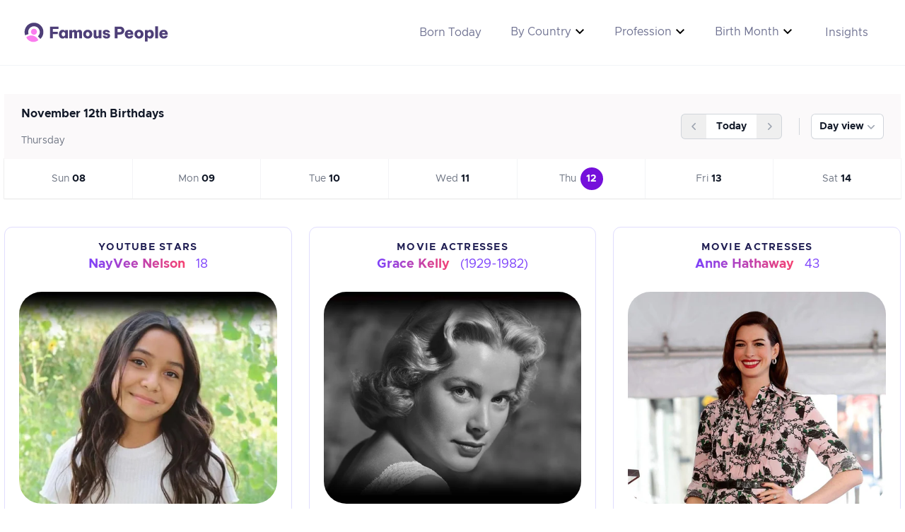

--- FILE ---
content_type: text/html
request_url: https://www.famouspeople.io/day/november-12-birthdays
body_size: 8564
content:
<!DOCTYPE html><html lang="en"> <body> <head><meta charset="UTF-8"><!-- Favicon --><link rel="icon" type="image/svg+xml" href="/favicon.svg"><!-- Meta Tags --><meta name="viewport" content="width=device-width, initial-scale=1, maximum-scale=1"><title>November 12th Birthdays</title><link rel="preload" as="font" type="font/woff2" href="/fonts/ClarityCity-Regular.woff2" crossorigin="anonymous"><link rel="preload" as="font" type="font/woff2" href="/fonts/ClarityCity-Bold.woff2" crossorigin="anonymous"><!-- Open Graph Tags --><meta property="og:title" content="November 12th Birthdays"><meta property="og:site_name" content="Famous People"><meta property="og:url" content="https://www.famouspeople.io/day/november-12-birthdays"><meta property="og:type" content="website"><!-- Twitter Card Tags --><meta name="twitter:card" content="summary_large_image"><meta name="twitter:title" content="November 12th Birthdays"><!-- Canonical Link --><link rel="canonical" href="https://www.famouspeople.io/day/november-12-birthdays"><!-- Robots Meta Tag --><meta name="robots" content="index, follow"><link rel="stylesheet" href="/_astro/_slug_.B6NICbY-.css">
<style>.card{flex-direction:column;height:100%;text-decoration:none;transition:none;display:flex;overflow:hidden;border:1px solid #e0ddfe;border-radius:11px;padding:20px}.person-info{grid-column-gap:5px;grid-row-gap:5px;flex-direction:column;margin-bottom:24px;display:flex}.card-link-image{-webkit-text-fill-color:inherit;-o-object-fit:cover;object-fit:cover;background-clip:border-box;border-radius:32px;width:100%;height:300px}.profession{color:#211f54;letter-spacing:1.26px;text-transform:uppercase;margin-bottom:0;font-size:14px;font-weight:700;line-height:1.273em;margin-top:0}.profession-title{align-self:center;text-decoration:none}.people-title{text-align:center;align-self:center;text-decoration:none;display:inline-block}.featured-title-people{-webkit-text-fill-color:transparent;background-image:linear-gradient(92deg,#7d42fb,#ff4267);-webkit-background-clip:text;background-clip:text;margin-bottom:0;font-weight:700;line-height:1.429em;padding-right:10px;display:inline-block}.display-4.age-number{color:#7d42fb;padding-left:0;display:inline-block;display:inline}@media screen and (max-width: 767px){.card{padding-bottom:12px}.profession{font-size:20px}}
</style><script type="module" src="/_astro/page.7qqag-5g.js"></script><script data-cfasync="false" nonce="1540d72a-008f-4c2a-bbf8-c62f0950b926">try{(function(w,d){!function(j,k,l,m){if(j.zaraz)console.error("zaraz is loaded twice");else{j[l]=j[l]||{};j[l].executed=[];j.zaraz={deferred:[],listeners:[]};j.zaraz._v="5874";j.zaraz._n="1540d72a-008f-4c2a-bbf8-c62f0950b926";j.zaraz.q=[];j.zaraz._f=function(n){return async function(){var o=Array.prototype.slice.call(arguments);j.zaraz.q.push({m:n,a:o})}};for(const p of["track","set","debug"])j.zaraz[p]=j.zaraz._f(p);j.zaraz.init=()=>{var q=k.getElementsByTagName(m)[0],r=k.createElement(m),s=k.getElementsByTagName("title")[0];s&&(j[l].t=k.getElementsByTagName("title")[0].text);j[l].x=Math.random();j[l].w=j.screen.width;j[l].h=j.screen.height;j[l].j=j.innerHeight;j[l].e=j.innerWidth;j[l].l=j.location.href;j[l].r=k.referrer;j[l].k=j.screen.colorDepth;j[l].n=k.characterSet;j[l].o=(new Date).getTimezoneOffset();if(j.dataLayer)for(const t of Object.entries(Object.entries(dataLayer).reduce((u,v)=>({...u[1],...v[1]}),{})))zaraz.set(t[0],t[1],{scope:"page"});j[l].q=[];for(;j.zaraz.q.length;){const w=j.zaraz.q.shift();j[l].q.push(w)}r.defer=!0;for(const x of[localStorage,sessionStorage])Object.keys(x||{}).filter(z=>z.startsWith("_zaraz_")).forEach(y=>{try{j[l]["z_"+y.slice(7)]=JSON.parse(x.getItem(y))}catch{j[l]["z_"+y.slice(7)]=x.getItem(y)}});r.referrerPolicy="origin";r.src="/cdn-cgi/zaraz/s.js?z="+btoa(encodeURIComponent(JSON.stringify(j[l])));q.parentNode.insertBefore(r,q)};["complete","interactive"].includes(k.readyState)?zaraz.init():j.addEventListener("DOMContentLoaded",zaraz.init)}}(w,d,"zarazData","script");window.zaraz._p=async d$=>new Promise(ea=>{if(d$){d$.e&&d$.e.forEach(eb=>{try{const ec=d.querySelector("script[nonce]"),ed=ec?.nonce||ec?.getAttribute("nonce"),ee=d.createElement("script");ed&&(ee.nonce=ed);ee.innerHTML=eb;ee.onload=()=>{d.head.removeChild(ee)};d.head.appendChild(ee)}catch(ef){console.error(`Error executing script: ${eb}\n`,ef)}});Promise.allSettled((d$.f||[]).map(eg=>fetch(eg[0],eg[1])))}ea()});zaraz._p({"e":["(function(w,d){})(window,document)"]});})(window,document)}catch(e){throw fetch("/cdn-cgi/zaraz/t"),e;};</script></head> <nav data-astro-cid-7jrqw6lq> <div class="nav-container" data-astro-cid-7jrqw6lq> <a href="/" data-astro-cid-7jrqw6lq> <img class="nav-logo" src="/logo.svg" alt="Logo" data-astro-cid-7jrqw6lq> </a> <div class="nav-links" data-astro-cid-7jrqw6lq> <a href="/famous-birthdays-today" data-astro-cid-7jrqw6lq>Born Today</a> <div class="dropdown" data-astro-cid-7jrqw6lq> <div class="dropbtn" data-astro-cid-7jrqw6lq> <div data-astro-cid-7jrqw6lq>By Country</div> <img src="https://cdn.prod.website-files.com/63bb7d51076d75121a75e399/65901721e1e43a1655a71cdf_expand_more_FILL0_wght400_GRAD0_opsz24.svg" loading="lazy" alt="" class="image-25" data-astro-cid-7jrqw6lq> </div> <div class="dropdown-content" data-astro-cid-7jrqw6lq> <a href="/country/united-states" data-astro-cid-7jrqw6lq>United States</a><a href="/country/england" data-astro-cid-7jrqw6lq>England</a><a href="/country/canada" data-astro-cid-7jrqw6lq>Canada</a><a href="/country/south-korea" data-astro-cid-7jrqw6lq>South Korea</a><a href="/country/australia" data-astro-cid-7jrqw6lq>Australia</a><a href="/country/india" data-astro-cid-7jrqw6lq>India</a><a href="/country/germany" data-astro-cid-7jrqw6lq>Germany</a><a href="/country/mexico" data-astro-cid-7jrqw6lq>Mexico</a><a href="/country/france" data-astro-cid-7jrqw6lq>France</a><a href="/country/ireland" data-astro-cid-7jrqw6lq>Ireland</a><a href="/country/italy" data-astro-cid-7jrqw6lq>Italy</a><a href="/country/spain" data-astro-cid-7jrqw6lq>Spain</a><a href="/country/scotland" data-astro-cid-7jrqw6lq>Scotland</a><a href="/country/colombia" data-astro-cid-7jrqw6lq>Colombia</a><a href="/country/jamaica" data-astro-cid-7jrqw6lq>Jamaica</a><a href="/country/japan" data-astro-cid-7jrqw6lq>Japan</a> </div> </div> <div class="dropdown" data-astro-cid-7jrqw6lq> <div class="dropbtn" data-astro-cid-7jrqw6lq> <div data-astro-cid-7jrqw6lq>Profession</div> <img src="https://cdn.prod.website-files.com/63bb7d51076d75121a75e399/65901721e1e43a1655a71cdf_expand_more_FILL0_wght400_GRAD0_opsz24.svg" loading="lazy" alt="" class="image-25" data-astro-cid-7jrqw6lq> </div> <div class="dropdown-content" data-astro-cid-7jrqw6lq> <a href="/profession/movie-actors" data-astro-cid-7jrqw6lq>Movie Actors</a><a href="/profession/movie-actresses" data-astro-cid-7jrqw6lq>Movie Actresses</a><a href="/profession/pop-singers" data-astro-cid-7jrqw6lq>Pop Singers</a><a href="/profession/youtube-stars" data-astro-cid-7jrqw6lq>YouTube Stars</a><a href="/profession/tv-actresses" data-astro-cid-7jrqw6lq>TV Actresses</a><a href="/profession/rappers" data-astro-cid-7jrqw6lq>Rappers</a><a href="/profession/tv-actors" data-astro-cid-7jrqw6lq>TV Actors</a><a href="/profession/reality-stars" data-astro-cid-7jrqw6lq>Reality Stars</a><a href="/profession/rock-singers" data-astro-cid-7jrqw6lq>Rock Singers</a><a href="/profession/instagram-stars" data-astro-cid-7jrqw6lq>Instagram Stars</a><a href="/profession/country-singers" data-astro-cid-7jrqw6lq>Country Singers</a><a href="/profession/football-players" data-astro-cid-7jrqw6lq>Football Players</a><a href="/profession/tv-show-hosts" data-astro-cid-7jrqw6lq>TV Show Hosts</a><a href="/profession/r-b-singers" data-astro-cid-7jrqw6lq>R&amp;B Singers</a><a href="/profession/comedians" data-astro-cid-7jrqw6lq>Comedians</a><a href="/profession/tiktok-stars" data-astro-cid-7jrqw6lq>TikTok Stars</a> </div> </div> <div class="dropdown" data-astro-cid-7jrqw6lq> <div class="dropbtn" data-astro-cid-7jrqw6lq> <div data-astro-cid-7jrqw6lq>Birth Month</div> <img src="https://cdn.prod.website-files.com/63bb7d51076d75121a75e399/65901721e1e43a1655a71cdf_expand_more_FILL0_wght400_GRAD0_opsz24.svg" loading="lazy" alt="" class="image-25" data-astro-cid-7jrqw6lq> </div> <div class="dropdown-content" data-astro-cid-7jrqw6lq> <a href="/month/january-birthdays" data-astro-cid-7jrqw6lq>January</a><a href="/month/february-birthdays" data-astro-cid-7jrqw6lq>February</a><a href="/month/march-birthdays" data-astro-cid-7jrqw6lq>March</a><a href="/month/april-birthdays" data-astro-cid-7jrqw6lq>April</a><a href="/month/may-birthdays" data-astro-cid-7jrqw6lq>May</a><a href="/month/june-birthdays" data-astro-cid-7jrqw6lq>June</a><a href="/month/july-birthdays" data-astro-cid-7jrqw6lq>July</a><a href="/month/august-birthdays" data-astro-cid-7jrqw6lq>August</a><a href="/month/september-birthdays" data-astro-cid-7jrqw6lq>September</a><a href="/month/october-birthdays" data-astro-cid-7jrqw6lq>October</a><a href="/month/november-birthdays" data-astro-cid-7jrqw6lq>November</a><a href="/month/december-birthdays" data-astro-cid-7jrqw6lq>December</a> </div> </div> <a href="/report" data-astro-cid-7jrqw6lq>Insights</a> </div> <style>astro-island,astro-slot,astro-static-slot{display:contents}</style><script>(()=>{var e=async t=>{await(await t())()};(self.Astro||(self.Astro={})).load=e;window.dispatchEvent(new Event("astro:load"));})();;(()=>{var A=Object.defineProperty;var g=(i,o,a)=>o in i?A(i,o,{enumerable:!0,configurable:!0,writable:!0,value:a}):i[o]=a;var d=(i,o,a)=>g(i,typeof o!="symbol"?o+"":o,a);{let i={0:t=>m(t),1:t=>a(t),2:t=>new RegExp(t),3:t=>new Date(t),4:t=>new Map(a(t)),5:t=>new Set(a(t)),6:t=>BigInt(t),7:t=>new URL(t),8:t=>new Uint8Array(t),9:t=>new Uint16Array(t),10:t=>new Uint32Array(t),11:t=>1/0*t},o=t=>{let[l,e]=t;return l in i?i[l](e):void 0},a=t=>t.map(o),m=t=>typeof t!="object"||t===null?t:Object.fromEntries(Object.entries(t).map(([l,e])=>[l,o(e)]));class y extends HTMLElement{constructor(){super(...arguments);d(this,"Component");d(this,"hydrator");d(this,"hydrate",async()=>{var b;if(!this.hydrator||!this.isConnected)return;let e=(b=this.parentElement)==null?void 0:b.closest("astro-island[ssr]");if(e){e.addEventListener("astro:hydrate",this.hydrate,{once:!0});return}let c=this.querySelectorAll("astro-slot"),n={},h=this.querySelectorAll("template[data-astro-template]");for(let r of h){let s=r.closest(this.tagName);s!=null&&s.isSameNode(this)&&(n[r.getAttribute("data-astro-template")||"default"]=r.innerHTML,r.remove())}for(let r of c){let s=r.closest(this.tagName);s!=null&&s.isSameNode(this)&&(n[r.getAttribute("name")||"default"]=r.innerHTML)}let p;try{p=this.hasAttribute("props")?m(JSON.parse(this.getAttribute("props"))):{}}catch(r){let s=this.getAttribute("component-url")||"<unknown>",v=this.getAttribute("component-export");throw v&&(s+=` (export ${v})`),console.error(`[hydrate] Error parsing props for component ${s}`,this.getAttribute("props"),r),r}let u;await this.hydrator(this)(this.Component,p,n,{client:this.getAttribute("client")}),this.removeAttribute("ssr"),this.dispatchEvent(new CustomEvent("astro:hydrate"))});d(this,"unmount",()=>{this.isConnected||this.dispatchEvent(new CustomEvent("astro:unmount"))})}disconnectedCallback(){document.removeEventListener("astro:after-swap",this.unmount),document.addEventListener("astro:after-swap",this.unmount,{once:!0})}connectedCallback(){if(!this.hasAttribute("await-children")||document.readyState==="interactive"||document.readyState==="complete")this.childrenConnectedCallback();else{let e=()=>{document.removeEventListener("DOMContentLoaded",e),c.disconnect(),this.childrenConnectedCallback()},c=new MutationObserver(()=>{var n;((n=this.lastChild)==null?void 0:n.nodeType)===Node.COMMENT_NODE&&this.lastChild.nodeValue==="astro:end"&&(this.lastChild.remove(),e())});c.observe(this,{childList:!0}),document.addEventListener("DOMContentLoaded",e)}}async childrenConnectedCallback(){let e=this.getAttribute("before-hydration-url");e&&await import(e),this.start()}async start(){let e=JSON.parse(this.getAttribute("opts")),c=this.getAttribute("client");if(Astro[c]===void 0){window.addEventListener(`astro:${c}`,()=>this.start(),{once:!0});return}try{await Astro[c](async()=>{let n=this.getAttribute("renderer-url"),[h,{default:p}]=await Promise.all([import(this.getAttribute("component-url")),n?import(n):()=>()=>{}]),u=this.getAttribute("component-export")||"default";if(!u.includes("."))this.Component=h[u];else{this.Component=h;for(let f of u.split("."))this.Component=this.Component[f]}return this.hydrator=p,this.hydrate},e,this)}catch(n){console.error(`[astro-island] Error hydrating ${this.getAttribute("component-url")}`,n)}}attributeChangedCallback(){this.hydrate()}}d(y,"observedAttributes",["props"]),customElements.get("astro-island")||customElements.define("astro-island",y)}})();</script><astro-island uid="Z1x1IzH" component-url="/_astro/hamburger.DH3xWr6R.js" component-export="default" renderer-url="/_astro/client.C2rAvePC.js" props="{&quot;data-astro-cid-7jrqw6lq&quot;:[0,true]}" ssr="" client="load" opts="{&quot;name&quot;:&quot;Hamburger&quot;,&quot;value&quot;:true}" await-children=""><div style="cursor:pointer;" class="hamburger"><span style="display:block;width:16px;height:2px;margin-bottom:4px;background-color:#211f54;" class="line"></span><span style="display:block;width:16px;height:2px;margin-bottom:4px;background-color:#211f54;" class="line"></span><span style="display:block;width:16px;height:2px;background-color:#211f54;" class="line"></span></div><!--astro:end--></astro-island> </div> </nav>   <div class="container-default pt-10"> <header class="sticky top-0 z-10 flex flex-none items-center justify-between px-6 py-4 bg-[#fbf9fa]"> <div> <h1 class="text-base font-semibold text-gray-900"> <div>November 12th Birthdays</div> </h1> <p class="mt-1 text-sm text-gray-500">Thursday</p> </div> <div class="flex items-center"> <div class="relative flex items-center rounded-md bg-white shadow-xs md:items-stretch"> <a href="/day/november-11-birthdays" data-astro-prefetch> <button type="button" class="flex h-9 w-12 items-center justify-center rounded-l-md border-y border-l border-gray-300 pr-1 text-gray-400 hover:text-gray-500 focus:relative md:w-9 md:pr-0 md:hover:bg-gray-50"> <span class="sr-only">Previous day</span> <svg class="size-5" viewBox="0 0 20 20" fill="currentColor" aria-hidden="true" data-slot="icon"> <path fill-rule="evenodd" d="M11.78 5.22a.75.75 0 0 1 0 1.06L8.06 10l3.72 3.72a.75.75 0 1 1-1.06 1.06l-4.25-4.25a.75.75 0 0 1 0-1.06l4.25-4.25a.75.75 0 0 1 1.06 0Z" clip-rule="evenodd"></path> </svg> </button> </a> <a href="/famous-birthdays-today" class="hidden items-center justify-center border-y border-gray-300 px-3.5 text-sm font-semibold text-gray-900 hover:bg-gray-50 focus:relative md:flex">Today</a> <span class="relative -mx-px h-5 w-px bg-gray-300 md:hidden"></span> <a href="/day/november-13-birthdays" data-astro-prefetch> <button type="button" class="flex h-9 w-12 items-center justify-center rounded-r-md border-y border-r border-gray-300 pl-1 text-gray-400 hover:text-gray-500 focus:relative md:w-9 md:pl-0 md:hover:bg-gray-50"> <span class="sr-only">Next day</span> <svg class="size-5" viewBox="0 0 20 20" fill="currentColor" aria-hidden="true" data-slot="icon"> <path fill-rule="evenodd" d="M8.22 5.22a.75.75 0 0 1 1.06 0l4.25 4.25a.75.75 0 0 1 0 1.06l-4.25 4.25a.75.75 0 0 1-1.06-1.06L11.94 10 8.22 6.28a.75.75 0 0 1 0-1.06Z" clip-rule="evenodd"></path> </svg> </button> </a> </div> <div class="ml-6 h-6 w-px bg-gray-300"></div> <astro-island uid="idw3S" component-url="/_astro/dropdown.BHaVXNcu.js" component-export="default" renderer-url="/_astro/client.C2rAvePC.js" props="{&quot;monthSlug&quot;:[0,&quot;november-birthdays&quot;],&quot;daySlug&quot;:[0,&quot;&quot;],&quot;type&quot;:[0,&quot;today&quot;]}" ssr="" client="load" opts="{&quot;name&quot;:&quot;Dropdown&quot;,&quot;value&quot;:true}" await-children=""><div class="hidden md:ml-4 md:flex md:items-center"><div class="relative"><button type="button" id="menu-button" aria-expanded="false" aria-haspopup="true" class="flex items-center gap-x-1.5 rounded-md bg-white px-3 py-2 text-sm font-semibold text-gray-900 shadow-xs ring-1 ring-gray-300 ring-inset hover:bg-gray-50">Day view<svg viewBox="0 0 20 20" fill="currentColor" aria-hidden="true" data-slot="icon" class="-mr-1 size-5 text-gray-400"><path fill-rule="evenodd" d="M5.22 8.22a.75.75 0 0 1 1.06 0L10 11.94l3.72-3.72a.75.75 0 1 1 1.06 1.06l-4.25 4.25a.75.75 0 0 1-1.06 0L5.22 9.28a.75.75 0 0 1 0-1.06Z" clip-rule="evenodd"></path></svg></button></div></div><div class="relative ml-6 md:hidden"><button type="button" id="menu-0-button" aria-expanded="false" aria-haspopup="true" class="-mx-2 flex items-center rounded-full border border-transparent p-2 text-gray-400 hover:text-gray-500"><span class="sr-only">Open menu</span><svg viewBox="0 0 20 20" fill="currentColor" aria-hidden="true" data-slot="icon" class="size-5"><path d="M3 10a1.5 1.5 0 1 1 3 0 1.5 1.5 0 0 1-3 0ZM8.5 10a1.5 1.5 0 1 1 3 0 1.5 1.5 0 0 1-3 0ZM15.5 8.5a1.5 1.5 0 1 0 0 3 1.5 1.5 0 0 0 0-3Z"></path></svg></button></div><!--astro:end--></astro-island> </div> </header> <div class="flex-none bg-white shadow-sm ring-1 ring-black/5"> <div class="grid grid-cols-7 text-sm/6 text-gray-500 sm:hidden"> <a href="/day/november-8-birthdays" data-astro-prefetch> <button type="button" class="flex flex-col items-center pt-2 pb-3 m-auto"> S <span class="mt-1 flex size-8 items-center justify-center font-semibold text-gray-900"> 08 </span> </button> </a><a href="/day/november-9-birthdays" data-astro-prefetch> <button type="button" class="flex flex-col items-center pt-2 pb-3 m-auto"> M <span class="mt-1 flex size-8 items-center justify-center font-semibold text-gray-900"> 09 </span> </button> </a><a href="/day/november-10-birthdays" data-astro-prefetch> <button type="button" class="flex flex-col items-center pt-2 pb-3 m-auto"> T <span class="mt-1 flex size-8 items-center justify-center font-semibold text-gray-900"> 10 </span> </button> </a><a href="/day/november-11-birthdays" data-astro-prefetch> <button type="button" class="flex flex-col items-center pt-2 pb-3 m-auto"> W <span class="mt-1 flex size-8 items-center justify-center font-semibold text-gray-900"> 11 </span> </button> </a><a href="/day/november-12-birthdays" data-astro-prefetch> <button type="button" class="flex flex-col items-center pt-2 pb-3 m-auto"> T <span class="mt-1 flex size-8 items-center justify-center font-semibold rounded-full bg-[#7510db] text-white"> 12 </span> </button> </a><a href="/day/november-13-birthdays" data-astro-prefetch> <button type="button" class="flex flex-col items-center pt-2 pb-3 m-auto"> F <span class="mt-1 flex size-8 items-center justify-center font-semibold text-gray-900"> 13 </span> </button> </a><a href="/day/november-14-birthdays" data-astro-prefetch> <button type="button" class="flex flex-col items-center pt-2 pb-3 m-auto"> S <span class="mt-1 flex size-8 items-center justify-center font-semibold text-gray-900"> 14 </span> </button> </a> </div> <!-- This is the desktop version of the week view. Change to use the weekButtons.map() to render the divs --> <div class="-mr-px hidden grid-cols-7 divide-x divide-gray-100 border-r border-gray-100 text-sm/6 text-gray-500 sm:grid"> <a href="/day/november-8-birthdays" data-astro-prefetch> <div class="flex items-center justify-center py-3 h-full"> <span> Sun <span class="items-center justify-center font-semibold text-gray-900"> 08 </span> </span> </div> </a><a href="/day/november-9-birthdays" data-astro-prefetch> <div class="flex items-center justify-center py-3 h-full"> <span> Mon <span class="items-center justify-center font-semibold text-gray-900"> 09 </span> </span> </div> </a><a href="/day/november-10-birthdays" data-astro-prefetch> <div class="flex items-center justify-center py-3 h-full"> <span> Tue <span class="items-center justify-center font-semibold text-gray-900"> 10 </span> </span> </div> </a><a href="/day/november-11-birthdays" data-astro-prefetch> <div class="flex items-center justify-center py-3 h-full"> <span> Wed <span class="items-center justify-center font-semibold text-gray-900"> 11 </span> </span> </div> </a><a href="/day/november-12-birthdays" data-astro-prefetch> <div class="flex items-center justify-center py-3 h-full"> <span class="flex items-baseline"> Thu <span class="ml-1.5 flex size-8 items-center justify-center rounded-full bg-[#7510db] font-semibold text-white"> 12 </span> </span> </div> </a><a href="/day/november-13-birthdays" data-astro-prefetch> <div class="flex items-center justify-center py-3 h-full"> <span> Fri <span class="items-center justify-center font-semibold text-gray-900"> 13 </span> </span> </div> </a><a href="/day/november-14-birthdays" data-astro-prefetch> <div class="flex items-center justify-center py-3 h-full"> <span> Sat <span class="items-center justify-center font-semibold text-gray-900"> 14 </span> </span> </div> </a> </div> </div> <div class="collection-list-4"> <div class="card"> <div class="person-info"> <a href="/profession/youtube-stars" class="profession-title"> <h4 class="profession">YouTube Stars</h4> </a> <a href="/people/nayvee-nelson" class="people-title"> <h3 class="card-link-title---hover-secondary-1 display-4 mg-bottom-2px right-space featured-title-people"> NayVee Nelson </h3> <div class="display-4 age-number"> <astro-island uid="IMmBC" component-url="/_astro/AgeCalculator.gDt0z4e6.js" component-export="default" renderer-url="/_astro/client.C2rAvePC.js" props="{&quot;birthDate&quot;:[0,&quot;2007-11-12&quot;],&quot;deathDate&quot;:[0,null],&quot;lifeRange&quot;:[0,null]}" ssr="" client="load" opts="{&quot;name&quot;:&quot;AgeCalculator&quot;,&quot;value&quot;:true}" await-children="">18<!--astro:end--></astro-island> </div> </a> </div> <a href="/people/nayvee-nelson" class=""> <div class="card-link-image"> <img alt="NayVee Nelson" loading="lazy" src="https://imagedelivery.net/lCsODh8EJUNDijZLbbcSWQ/9b92abfd-cd95-446c-629e-7080c766a900/mediumsquare" class="card-link-image"> </div> </a> </div> <div class="card"> <div class="person-info"> <a href="/profession/movie-actresses" class="profession-title"> <h4 class="profession">Movie Actresses</h4> </a> <a href="/people/grace-kelly" class="people-title"> <h3 class="card-link-title---hover-secondary-1 display-4 mg-bottom-2px right-space featured-title-people"> Grace Kelly </h3> <div class="display-4 age-number"> <astro-island uid="Z1KL4jp" component-url="/_astro/AgeCalculator.gDt0z4e6.js" component-export="default" renderer-url="/_astro/client.C2rAvePC.js" props="{&quot;birthDate&quot;:[0,&quot;1929-11-12&quot;],&quot;deathDate&quot;:[0,&quot;1982-09-14&quot;],&quot;lifeRange&quot;:[0,&quot;(1929-1982)&quot;]}" ssr="" client="load" opts="{&quot;name&quot;:&quot;AgeCalculator&quot;,&quot;value&quot;:true}" await-children="">(1929-1982)<!--astro:end--></astro-island> </div> </a> </div> <a href="/people/grace-kelly" class=""> <div class="card-link-image"> <img alt="Grace Kelly" loading="lazy" src="https://imagedelivery.net/lCsODh8EJUNDijZLbbcSWQ/675c09ac-8208-4807-96cf-b8ed30644d00/mediumsquare" class="card-link-image"> </div> </a> </div> <div class="card"> <div class="person-info"> <a href="/profession/movie-actresses" class="profession-title"> <h4 class="profession">Movie Actresses</h4> </a> <a href="/people/anne-hathaway" class="people-title"> <h3 class="card-link-title---hover-secondary-1 display-4 mg-bottom-2px right-space featured-title-people"> Anne Hathaway </h3> <div class="display-4 age-number"> <astro-island uid="Z2uC8PT" component-url="/_astro/AgeCalculator.gDt0z4e6.js" component-export="default" renderer-url="/_astro/client.C2rAvePC.js" props="{&quot;birthDate&quot;:[0,&quot;1982-11-12&quot;],&quot;deathDate&quot;:[0,null],&quot;lifeRange&quot;:[0,null]}" ssr="" client="load" opts="{&quot;name&quot;:&quot;AgeCalculator&quot;,&quot;value&quot;:true}" await-children="">43<!--astro:end--></astro-island> </div> </a> </div> <a href="/people/anne-hathaway" class=""> <div class="card-link-image"> <img alt="Anne Hathaway" loading="lazy" src="https://imagedelivery.net/lCsODh8EJUNDijZLbbcSWQ/52902529-962d-4853-addf-e92995471300/mediumsquare" class="card-link-image"> </div> </a> </div> <div class="card"> <div class="person-info"> <a href="/profession/folk-singers" class="profession-title"> <h4 class="profession">Folk Singers</h4> </a> <a href="/people/neil-young" class="people-title"> <h3 class="card-link-title---hover-secondary-1 display-4 mg-bottom-2px right-space featured-title-people"> Neil Young </h3> <div class="display-4 age-number"> <astro-island uid="1Hh8mx" component-url="/_astro/AgeCalculator.gDt0z4e6.js" component-export="default" renderer-url="/_astro/client.C2rAvePC.js" props="{&quot;birthDate&quot;:[0,&quot;1945-11-12&quot;],&quot;deathDate&quot;:[0,null],&quot;lifeRange&quot;:[0,null]}" ssr="" client="load" opts="{&quot;name&quot;:&quot;AgeCalculator&quot;,&quot;value&quot;:true}" await-children="">80<!--astro:end--></astro-island> </div> </a> </div> <a href="/people/neil-young" class=""> <div class="card-link-image"> <img alt="Neil Young" loading="lazy" src="https://imagedelivery.net/lCsODh8EJUNDijZLbbcSWQ/1c9d90b2-2579-4b93-ef84-b588b24f2700/mediumsquare" class="card-link-image"> </div> </a> </div> <div class="card"> <div class="person-info"> <a href="/profession/basketball-players" class="profession-title"> <h4 class="profession">Basketball Players</h4> </a> <a href="/people/russell-westbrook" class="people-title"> <h3 class="card-link-title---hover-secondary-1 display-4 mg-bottom-2px right-space featured-title-people"> Russell Westbrook </h3> <div class="display-4 age-number"> <astro-island uid="Z12XqQ3" component-url="/_astro/AgeCalculator.gDt0z4e6.js" component-export="default" renderer-url="/_astro/client.C2rAvePC.js" props="{&quot;birthDate&quot;:[0,&quot;1988-11-12&quot;],&quot;deathDate&quot;:[0,null],&quot;lifeRange&quot;:[0,null]}" ssr="" client="load" opts="{&quot;name&quot;:&quot;AgeCalculator&quot;,&quot;value&quot;:true}" await-children="">37<!--astro:end--></astro-island> </div> </a> </div> <a href="/people/russell-westbrook" class=""> <div class="card-link-image"> <img alt="Russell Westbrook" loading="lazy" src="https://imagedelivery.net/lCsODh8EJUNDijZLbbcSWQ/24ea54d5-c115-4285-11ff-afb9dc693d00/mediumsquare" class="card-link-image"> </div> </a> </div> <div class="card"> <div class="person-info"> <a href="/profession/twitch-stars" class="profession-title"> <h4 class="profession">Twitch Stars</h4> </a> <a href="/people/xqc" class="people-title"> <h3 class="card-link-title---hover-secondary-1 display-4 mg-bottom-2px right-space featured-title-people"> xQc </h3> <div class="display-4 age-number"> <astro-island uid="qpImz" component-url="/_astro/AgeCalculator.gDt0z4e6.js" component-export="default" renderer-url="/_astro/client.C2rAvePC.js" props="{&quot;birthDate&quot;:[0,&quot;1995-11-12&quot;],&quot;deathDate&quot;:[0,null],&quot;lifeRange&quot;:[0,null]}" ssr="" client="load" opts="{&quot;name&quot;:&quot;AgeCalculator&quot;,&quot;value&quot;:true}" await-children="">30<!--astro:end--></astro-island> </div> </a> </div> <a href="/people/xqc" class=""> <div class="card-link-image"> <img alt="xQc" loading="lazy" src="https://imagedelivery.net/lCsODh8EJUNDijZLbbcSWQ/5edb21df-1c34-4735-caaf-1366464c2700/mediumsquare" class="card-link-image"> </div> </a> </div>  </div> </div>  <footer class="footer-wrapper" data-astro-cid-sl55biem> <div class="container-thin" data-astro-cid-sl55biem> <div class="footer-flex-wrapper" data-astro-cid-sl55biem> <div data-astro-cid-sl55biem> <a href="/" class="footer-logo-wrapper" data-astro-cid-sl55biem> <img src="/logo.svg" loading="lazy" alt="Holiday Calendar Logo" class="footer-logo" data-astro-cid-sl55biem> </a> </div> <div class="social-wrapper" data-astro-cid-sl55biem> <div class="small-callout" data-astro-cid-sl55biem>Follow Us</div> <div class="social-container" data-astro-cid-sl55biem> <a href="" target="_blank" class="social-share" data-astro-cid-sl55biem> <svg width="24" height="24" viewBox="0 0 24 24" fill="none" xmlns="http://www.w3.org/2000/svg" data-astro-cid-sl55biem> <path d="M20.6787 3.79492H4.67871C4.41349 3.79492 4.15914 3.90028 3.9716 4.08782C3.78407 4.27535 3.67871 4.52971 3.67871 4.79492V20.7949C3.67871 21.0601 3.78407 21.3145 3.9716 21.502C4.15914 21.6896 4.41349 21.7949 4.67871 21.7949H13.2937V14.8349H10.9557V12.1099H13.2937V10.1099C13.2937 7.78492 14.7137 6.51792 16.7937 6.51792C17.4927 6.51592 18.1927 6.55192 18.8887 6.62492V9.04492H17.4537C16.3257 9.04492 16.1057 9.58292 16.1057 10.3699V12.1049H18.8027L18.4527 14.8299H16.1047V21.7949H20.6787C20.9439 21.7949 21.1983 21.6896 21.3858 21.502C21.5734 21.3145 21.6787 21.0601 21.6787 20.7949V4.79492C21.6787 4.52971 21.5734 4.27535 21.3858 4.08782C21.1983 3.90028 20.9439 3.79492 20.6787 3.79492Z" fill="currentColor" data-astro-cid-sl55biem></path> </svg> </a> <a href="" target="_blank" class="social-share" data-astro-cid-sl55biem> <svg width="24" height="24" viewBox="0 0 24 24" fill="none" xmlns="http://www.w3.org/2000/svg" data-astro-cid-sl55biem> <path d="M20.6787 3.79492H4.67871C4.41349 3.79492 4.15914 3.90028 3.9716 4.08782C3.78407 4.27535 3.67871 4.52971 3.67871 4.79492V20.7949C3.67871 21.0601 3.78407 21.3145 3.9716 21.502C4.15914 21.6896 4.41349 21.7949 4.67871 21.7949H20.6787C20.9439 21.7949 21.1983 21.6896 21.3858 21.502C21.5734 21.3145 21.6787 21.0601 21.6787 20.7949V4.79492C21.6787 4.52971 21.5734 4.27535 21.3858 4.08782C21.1983 3.90028 20.9439 3.79492 20.6787 3.79492ZM9.01771 19.1319H6.34571V10.5419H9.01771V19.1319ZM7.68171 9.36892C7.27116 9.36892 6.87742 9.20583 6.58711 8.91552C6.2968 8.62522 6.13371 8.23148 6.13371 7.82092C6.13371 7.41037 6.2968 7.01663 6.58711 6.72632C6.87742 6.43601 7.27116 6.27292 7.68171 6.27292C8.09227 6.27292 8.48601 6.43601 8.77631 6.72632C9.06662 7.01663 9.22971 7.41037 9.22971 7.82092C9.22971 8.23148 9.06662 8.62522 8.77631 8.91552C8.48601 9.20583 8.09227 9.36892 7.68171 9.36892ZM19.0167 19.1319H16.3477V14.9549C16.3477 13.9589 16.3297 12.6779 14.9597 12.6779C13.5697 12.6779 13.3587 13.7639 13.3587 14.8849V19.1329H10.6917V10.5429H13.2517V11.7169H13.2887C13.6437 11.0419 14.5157 10.3299 15.8127 10.3299C18.5167 10.3299 19.0157 12.1079 19.0157 14.4219L19.0167 19.1319Z" fill="currentColor" data-astro-cid-sl55biem></path> </svg> </a> <a href="" target="_blank" class="social-share" data-astro-cid-sl55biem> <svg width="24" height="24" viewBox="0 0 24 24" fill="none" xmlns="http://www.w3.org/2000/svg" data-astro-cid-sl55biem> <path d="M17.142 5.375H19.5237L14.3218 11.6163L20.4412 20.1103H15.6509L11.8962 14.9601L7.60517 20.1103H5.22012L10.783 13.4334L4.9165 5.375H9.82829L13.2186 10.0825L17.142 5.375ZM16.3054 18.6155H17.6244L9.10973 6.79186H7.69287L16.3054 18.6155Z" fill="currentColor" data-astro-cid-sl55biem></path> </svg> </a> </div> </div> </div> </div> <div class="container" data-astro-cid-sl55biem> <div class="row" data-astro-cid-sl55biem> <div class="col" data-astro-cid-sl55biem> <h5 data-astro-cid-sl55biem>Company</h5> <div class="footer-link-list" data-astro-cid-sl55biem> <div class="footer-link-list-item" data-astro-cid-sl55biem> <a href="/" data-astro-cid-sl55biem>Home</a> </div> <div class="footer-link-list-item" data-astro-cid-sl55biem> <a href="/famous-birthdays-today" data-astro-cid-sl55biem>Born Today</a> </div> <div class="footer-link-list-item" data-astro-cid-sl55biem> <a href="mailto:contact@famouspeople.io" data-astro-cid-sl55biem>Contact Us</a> </div> <div class="footer-link-list-item" data-astro-cid-sl55biem> <a href="/report/most-famous-person-by-state" data-astro-cid-sl55biem>Most Famous People by State</a> </div> <div class="footer-link-list-item" data-astro-cid-sl55biem> <a href="/search" data-astro-cid-sl55biem>Search People</a> </div> </div> </div> <div class="col col-expanded" data-astro-cid-sl55biem> <h5 data-astro-cid-sl55biem>Professions</h5> <div class="footer-link-list" data-astro-cid-sl55biem> <div class="footer-link-list-item" data-astro-cid-sl55biem> <a href="/profession/movie-actors" data-astro-cid-sl55biem>Movie Actors</a> </div><div class="footer-link-list-item" data-astro-cid-sl55biem> <a href="/profession/movie-actresses" data-astro-cid-sl55biem>Movie Actresses</a> </div><div class="footer-link-list-item" data-astro-cid-sl55biem> <a href="/profession/pop-singers" data-astro-cid-sl55biem>Pop Singers</a> </div><div class="footer-link-list-item" data-astro-cid-sl55biem> <a href="/profession/youtube-stars" data-astro-cid-sl55biem>YouTube Stars</a> </div><div class="footer-link-list-item" data-astro-cid-sl55biem> <a href="/profession/tv-actresses" data-astro-cid-sl55biem>TV Actresses</a> </div><div class="footer-link-list-item" data-astro-cid-sl55biem> <a href="/profession/rappers" data-astro-cid-sl55biem>Rappers</a> </div><div class="footer-link-list-item" data-astro-cid-sl55biem> <a href="/profession/tv-actors" data-astro-cid-sl55biem>TV Actors</a> </div><div class="footer-link-list-item" data-astro-cid-sl55biem> <a href="/profession/reality-stars" data-astro-cid-sl55biem>Reality Stars</a> </div><div class="footer-link-list-item" data-astro-cid-sl55biem> <a href="/profession/rock-singers" data-astro-cid-sl55biem>Rock Singers</a> </div><div class="footer-link-list-item" data-astro-cid-sl55biem> <a href="/profession/instagram-stars" data-astro-cid-sl55biem>Instagram Stars</a> </div><div class="footer-link-list-item" data-astro-cid-sl55biem> <a href="/profession/football-players" data-astro-cid-sl55biem>Football Players</a> </div><div class="footer-link-list-item" data-astro-cid-sl55biem> <a href="/profession/country-singers" data-astro-cid-sl55biem>Country Singers</a> </div> </div> </div> <div class="col" data-astro-cid-sl55biem> <h5 data-astro-cid-sl55biem>Birth Month</h5> <div class="footer-link-list" data-astro-cid-sl55biem> <div class="footer-link-list-item" data-astro-cid-sl55biem> <a href="/month/january-birthdays" data-astro-cid-sl55biem>January</a> </div><div class="footer-link-list-item" data-astro-cid-sl55biem> <a href="/month/february-birthdays" data-astro-cid-sl55biem>February</a> </div><div class="footer-link-list-item" data-astro-cid-sl55biem> <a href="/month/march-birthdays" data-astro-cid-sl55biem>March</a> </div><div class="footer-link-list-item" data-astro-cid-sl55biem> <a href="/month/april-birthdays" data-astro-cid-sl55biem>April</a> </div><div class="footer-link-list-item" data-astro-cid-sl55biem> <a href="/month/may-birthdays" data-astro-cid-sl55biem>May</a> </div><div class="footer-link-list-item" data-astro-cid-sl55biem> <a href="/month/june-birthdays" data-astro-cid-sl55biem>June</a> </div><div class="footer-link-list-item" data-astro-cid-sl55biem> <a href="/month/july-birthdays" data-astro-cid-sl55biem>July</a> </div><div class="footer-link-list-item" data-astro-cid-sl55biem> <a href="/month/august-birthdays" data-astro-cid-sl55biem>August</a> </div><div class="footer-link-list-item" data-astro-cid-sl55biem> <a href="/month/september-birthdays" data-astro-cid-sl55biem>September</a> </div><div class="footer-link-list-item" data-astro-cid-sl55biem> <a href="/month/october-birthdays" data-astro-cid-sl55biem>October</a> </div><div class="footer-link-list-item" data-astro-cid-sl55biem> <a href="/month/november-birthdays" data-astro-cid-sl55biem>November</a> </div><div class="footer-link-list-item" data-astro-cid-sl55biem> <a href="/month/december-birthdays" data-astro-cid-sl55biem>December</a> </div> </div> </div> <div class="col" data-astro-cid-sl55biem> <h5 data-astro-cid-sl55biem>Birth Country</h5> <div class="footer-link-list" data-astro-cid-sl55biem> <div class="footer-link-list-item" data-astro-cid-sl55biem> <a href="/country/united-states" data-astro-cid-sl55biem> United States </a> </div><div class="footer-link-list-item" data-astro-cid-sl55biem> <a href="/country/england" data-astro-cid-sl55biem> England </a> </div><div class="footer-link-list-item" data-astro-cid-sl55biem> <a href="/country/canada" data-astro-cid-sl55biem> Canada </a> </div><div class="footer-link-list-item" data-astro-cid-sl55biem> <a href="/country/south-korea" data-astro-cid-sl55biem> South Korea </a> </div><div class="footer-link-list-item" data-astro-cid-sl55biem> <a href="/country/australia" data-astro-cid-sl55biem> Australia </a> </div><div class="footer-link-list-item" data-astro-cid-sl55biem> <a href="/country/india" data-astro-cid-sl55biem> India </a> </div><div class="footer-link-list-item" data-astro-cid-sl55biem> <a href="/country/germany" data-astro-cid-sl55biem> Germany </a> </div><div class="footer-link-list-item" data-astro-cid-sl55biem> <a href="/country/mexico" data-astro-cid-sl55biem> Mexico </a> </div><div class="footer-link-list-item" data-astro-cid-sl55biem> <a href="/country/france" data-astro-cid-sl55biem> France </a> </div><div class="footer-link-list-item" data-astro-cid-sl55biem> <a href="/country/ireland" data-astro-cid-sl55biem> Ireland </a> </div><div class="footer-link-list-item" data-astro-cid-sl55biem> <a href="/country/italy" data-astro-cid-sl55biem> Italy </a> </div><div class="footer-link-list-item" data-astro-cid-sl55biem> <a href="/country/spain" data-astro-cid-sl55biem> Spain </a> </div> </div> </div> </div> </div> <div class="container-thin" data-astro-cid-sl55biem> <div class="footer-flex-wrapper" data-astro-cid-sl55biem> <p class="color-neutral-600 mg-bottom-0" data-astro-cid-sl55biem>Copyright © Famous People</p> <div class="" data-astro-cid-sl55biem></div> </div> </div> </footer>  <script defer src="https://static.cloudflareinsights.com/beacon.min.js/vcd15cbe7772f49c399c6a5babf22c1241717689176015" integrity="sha512-ZpsOmlRQV6y907TI0dKBHq9Md29nnaEIPlkf84rnaERnq6zvWvPUqr2ft8M1aS28oN72PdrCzSjY4U6VaAw1EQ==" data-cf-beacon='{"version":"2024.11.0","token":"dd9307d73b0c4184b7f1672866d76079","r":1,"server_timing":{"name":{"cfCacheStatus":true,"cfEdge":true,"cfExtPri":true,"cfL4":true,"cfOrigin":true,"cfSpeedBrain":true},"location_startswith":null}}' crossorigin="anonymous"></script>
</body></html> 

--- FILE ---
content_type: text/css
request_url: https://www.famouspeople.io/_astro/_slug_.B6NICbY-.css
body_size: 6641
content:
*,:before,:after{--tw-border-spacing-x: 0;--tw-border-spacing-y: 0;--tw-translate-x: 0;--tw-translate-y: 0;--tw-rotate: 0;--tw-skew-x: 0;--tw-skew-y: 0;--tw-scale-x: 1;--tw-scale-y: 1;--tw-pan-x: ;--tw-pan-y: ;--tw-pinch-zoom: ;--tw-scroll-snap-strictness: proximity;--tw-gradient-from-position: ;--tw-gradient-via-position: ;--tw-gradient-to-position: ;--tw-ordinal: ;--tw-slashed-zero: ;--tw-numeric-figure: ;--tw-numeric-spacing: ;--tw-numeric-fraction: ;--tw-ring-inset: ;--tw-ring-offset-width: 0px;--tw-ring-offset-color: #fff;--tw-ring-color: rgb(59 130 246 / .5);--tw-ring-offset-shadow: 0 0 #0000;--tw-ring-shadow: 0 0 #0000;--tw-shadow: 0 0 #0000;--tw-shadow-colored: 0 0 #0000;--tw-blur: ;--tw-brightness: ;--tw-contrast: ;--tw-grayscale: ;--tw-hue-rotate: ;--tw-invert: ;--tw-saturate: ;--tw-sepia: ;--tw-drop-shadow: ;--tw-backdrop-blur: ;--tw-backdrop-brightness: ;--tw-backdrop-contrast: ;--tw-backdrop-grayscale: ;--tw-backdrop-hue-rotate: ;--tw-backdrop-invert: ;--tw-backdrop-opacity: ;--tw-backdrop-saturate: ;--tw-backdrop-sepia: ;--tw-contain-size: ;--tw-contain-layout: ;--tw-contain-paint: ;--tw-contain-style: }::backdrop{--tw-border-spacing-x: 0;--tw-border-spacing-y: 0;--tw-translate-x: 0;--tw-translate-y: 0;--tw-rotate: 0;--tw-skew-x: 0;--tw-skew-y: 0;--tw-scale-x: 1;--tw-scale-y: 1;--tw-pan-x: ;--tw-pan-y: ;--tw-pinch-zoom: ;--tw-scroll-snap-strictness: proximity;--tw-gradient-from-position: ;--tw-gradient-via-position: ;--tw-gradient-to-position: ;--tw-ordinal: ;--tw-slashed-zero: ;--tw-numeric-figure: ;--tw-numeric-spacing: ;--tw-numeric-fraction: ;--tw-ring-inset: ;--tw-ring-offset-width: 0px;--tw-ring-offset-color: #fff;--tw-ring-color: rgb(59 130 246 / .5);--tw-ring-offset-shadow: 0 0 #0000;--tw-ring-shadow: 0 0 #0000;--tw-shadow: 0 0 #0000;--tw-shadow-colored: 0 0 #0000;--tw-blur: ;--tw-brightness: ;--tw-contrast: ;--tw-grayscale: ;--tw-hue-rotate: ;--tw-invert: ;--tw-saturate: ;--tw-sepia: ;--tw-drop-shadow: ;--tw-backdrop-blur: ;--tw-backdrop-brightness: ;--tw-backdrop-contrast: ;--tw-backdrop-grayscale: ;--tw-backdrop-hue-rotate: ;--tw-backdrop-invert: ;--tw-backdrop-opacity: ;--tw-backdrop-saturate: ;--tw-backdrop-sepia: ;--tw-contain-size: ;--tw-contain-layout: ;--tw-contain-paint: ;--tw-contain-style: }*,:before,:after{box-sizing:border-box;border-width:0;border-style:solid;border-color:#e5e7eb}:before,:after{--tw-content: ""}html,:host{line-height:1.5;-webkit-text-size-adjust:100%;-moz-tab-size:4;-o-tab-size:4;tab-size:4;font-family:ui-sans-serif,system-ui,sans-serif,"Apple Color Emoji","Segoe UI Emoji",Segoe UI Symbol,"Noto Color Emoji";font-feature-settings:normal;font-variation-settings:normal;-webkit-tap-highlight-color:transparent}body{margin:0;line-height:inherit}hr{height:0;color:inherit;border-top-width:1px}abbr:where([title]){-webkit-text-decoration:underline dotted;text-decoration:underline dotted}h1,h2,h3,h4,h5,h6{font-size:inherit;font-weight:inherit}a{color:inherit;text-decoration:inherit}b,strong{font-weight:bolder}code,kbd,samp,pre{font-family:ui-monospace,SFMono-Regular,Menlo,Monaco,Consolas,Liberation Mono,Courier New,monospace;font-feature-settings:normal;font-variation-settings:normal;font-size:1em}small{font-size:80%}sub,sup{font-size:75%;line-height:0;position:relative;vertical-align:baseline}sub{bottom:-.25em}sup{top:-.5em}table{text-indent:0;border-color:inherit;border-collapse:collapse}button,input,optgroup,select,textarea{font-family:inherit;font-feature-settings:inherit;font-variation-settings:inherit;font-size:100%;font-weight:inherit;line-height:inherit;letter-spacing:inherit;color:inherit;margin:0;padding:0}button,select{text-transform:none}button,input:where([type=button]),input:where([type=reset]),input:where([type=submit]){-webkit-appearance:button;background-color:transparent;background-image:none}:-moz-focusring{outline:auto}:-moz-ui-invalid{box-shadow:none}progress{vertical-align:baseline}::-webkit-inner-spin-button,::-webkit-outer-spin-button{height:auto}[type=search]{-webkit-appearance:textfield;outline-offset:-2px}::-webkit-search-decoration{-webkit-appearance:none}::-webkit-file-upload-button{-webkit-appearance:button;font:inherit}summary{display:list-item}blockquote,dl,dd,h1,h2,h3,h4,h5,h6,hr,figure,p,pre{margin:0}fieldset{margin:0;padding:0}legend{padding:0}ol,ul,menu{list-style:none;margin:0;padding:0}dialog{padding:0}textarea{resize:vertical}input::-moz-placeholder,textarea::-moz-placeholder{opacity:1;color:#9ca3af}input::placeholder,textarea::placeholder{opacity:1;color:#9ca3af}button,[role=button]{cursor:pointer}:disabled{cursor:default}img,svg,video,canvas,audio,iframe,embed,object{display:block;vertical-align:middle}img,video{max-width:100%;height:auto}[hidden]:where(:not([hidden=until-found])){display:none}.container{width:100%}@media (min-width: 640px){.container{max-width:640px}}@media (min-width: 768px){.container{max-width:768px}}@media (min-width: 1024px){.container{max-width:1024px}}@media (min-width: 1280px){.container{max-width:1280px}}@media (min-width: 1536px){.container{max-width:1536px}}.sr-only{position:absolute;width:1px;height:1px;padding:0;margin:-1px;overflow:hidden;clip:rect(0,0,0,0);white-space:nowrap;border-width:0}.visible{visibility:visible}.static{position:static}.fixed{position:fixed}.absolute{position:absolute}.relative{position:relative}.sticky{position:sticky}.inset-0{inset:0}.right-0{right:0}.right-4{right:1rem}.top-0{top:0}.top-4{top:1rem}.-z-10{z-index:-10}.z-10{z-index:10}.z-50{z-index:50}.m-auto{margin:auto}.-mx-2{margin-left:-.5rem;margin-right:-.5rem}.-mx-px{margin-left:-1px;margin-right:-1px}.mx-4{margin-left:1rem;margin-right:1rem}.mx-auto{margin-left:auto;margin-right:auto}.my-10{margin-top:2.5rem;margin-bottom:2.5rem}.-mr-1{margin-right:-.25rem}.-mr-px{margin-right:-1px}.mb-0{margin-bottom:0}.mb-10{margin-bottom:2.5rem}.mb-16{margin-bottom:4rem}.mb-2{margin-bottom:.5rem}.mb-2\.5{margin-bottom:.625rem}.mb-20{margin-bottom:5rem}.mb-3{margin-bottom:.75rem}.mb-4{margin-bottom:1rem}.mb-5{margin-bottom:1.25rem}.mb-6{margin-bottom:1.5rem}.mb-8{margin-bottom:2rem}.ml-1\.5{margin-left:.375rem}.ml-6{margin-left:1.5rem}.mr-4{margin-right:1rem}.mt-1{margin-top:.25rem}.mt-10{margin-top:2.5rem}.mt-2{margin-top:.5rem}.mt-3{margin-top:.75rem}.mt-4{margin-top:1rem}.mt-5{margin-top:1.25rem}.mt-6{margin-top:1.5rem}.mt-8{margin-top:2rem}.block{display:block}.inline-block{display:inline-block}.inline{display:inline}.flex{display:flex}.inline-flex{display:inline-flex}.table{display:table}.grid{display:grid}.hidden{display:none}.size-5{width:1.25rem;height:1.25rem}.size-8{width:2rem;height:2rem}.h-10{height:2.5rem}.h-12{height:3rem}.h-14{height:3.5rem}.h-2{height:.5rem}.h-28{height:7rem}.h-3{height:.75rem}.h-4{height:1rem}.h-5{height:1.25rem}.h-6{height:1.5rem}.h-8{height:2rem}.h-9{height:2.25rem}.h-full{height:100%}.max-h-96{max-height:24rem}.w-10{width:2.5rem}.w-12{width:3rem}.w-14{width:3.5rem}.w-3{width:.75rem}.w-36{width:9rem}.w-4{width:1rem}.w-5{width:1.25rem}.w-6{width:1.5rem}.w-8{width:2rem}.w-fit{width:-moz-fit-content;width:fit-content}.w-full{width:100%}.w-px{width:1px}.min-w-0{min-width:0px}.max-w-2xl{max-width:42rem}.max-w-7xl{max-width:80rem}.max-w-\[740px\]{max-width:740px}.flex-1{flex:1 1 0%}.flex-none{flex:none}.flex-shrink{flex-shrink:1}.flex-shrink-0{flex-shrink:0}.origin-top-right{transform-origin:top right}.rotate-180{--tw-rotate: 180deg;transform:translate(var(--tw-translate-x),var(--tw-translate-y)) rotate(var(--tw-rotate)) skew(var(--tw-skew-x)) skewY(var(--tw-skew-y)) scaleX(var(--tw-scale-x)) scaleY(var(--tw-scale-y))}.transform{transform:translate(var(--tw-translate-x),var(--tw-translate-y)) rotate(var(--tw-rotate)) skew(var(--tw-skew-x)) skewY(var(--tw-skew-y)) scaleX(var(--tw-scale-x)) scaleY(var(--tw-scale-y))}.cursor-default{cursor:default}.cursor-not-allowed{cursor:not-allowed}.cursor-pointer{cursor:pointer}.appearance-none{-webkit-appearance:none;-moz-appearance:none;appearance:none}.grid-cols-1{grid-template-columns:repeat(1,minmax(0,1fr))}.grid-cols-2{grid-template-columns:repeat(2,minmax(0,1fr))}.grid-cols-7{grid-template-columns:repeat(7,minmax(0,1fr))}.flex-col{flex-direction:column}.flex-wrap{flex-wrap:wrap}.items-start{align-items:flex-start}.items-center{align-items:center}.items-baseline{align-items:baseline}.justify-center{justify-content:center}.justify-between{justify-content:space-between}.gap-1{gap:.25rem}.gap-2{gap:.5rem}.gap-3{gap:.75rem}.gap-4{gap:1rem}.gap-6{gap:1.5rem}.gap-x-1\.5{-moz-column-gap:.375rem;column-gap:.375rem}.divide-x>:not([hidden])~:not([hidden]){--tw-divide-x-reverse: 0;border-right-width:calc(1px * var(--tw-divide-x-reverse));border-left-width:calc(1px * calc(1 - var(--tw-divide-x-reverse)))}.divide-y>:not([hidden])~:not([hidden]){--tw-divide-y-reverse: 0;border-top-width:calc(1px * calc(1 - var(--tw-divide-y-reverse)));border-bottom-width:calc(1px * var(--tw-divide-y-reverse))}.divide-gray-100>:not([hidden])~:not([hidden]){--tw-divide-opacity: 1;border-color:rgb(243 244 246 / var(--tw-divide-opacity, 1))}.divide-gray-200>:not([hidden])~:not([hidden]){--tw-divide-opacity: 1;border-color:rgb(229 231 235 / var(--tw-divide-opacity, 1))}.overflow-hidden{overflow:hidden}.overflow-y-auto{overflow-y:auto}.truncate{overflow:hidden;text-overflow:ellipsis;white-space:nowrap}.whitespace-nowrap{white-space:nowrap}.rounded-2xl{border-radius:1rem}.rounded-3xl{border-radius:1.5rem}.rounded-full{border-radius:9999px}.rounded-lg{border-radius:.5rem}.rounded-md{border-radius:.375rem}.rounded-xl{border-radius:.75rem}.rounded-l-md{border-top-left-radius:.375rem;border-bottom-left-radius:.375rem}.rounded-r-md{border-top-right-radius:.375rem;border-bottom-right-radius:.375rem}.border{border-width:1px}.border-2{border-width:2px}.border-y{border-top-width:1px;border-bottom-width:1px}.border-b{border-bottom-width:1px}.border-b-2{border-bottom-width:2px}.border-l{border-left-width:1px}.border-l-4{border-left-width:4px}.border-r{border-right-width:1px}.border-t{border-top-width:1px}.border-gray-100{--tw-border-opacity: 1;border-color:rgb(243 244 246 / var(--tw-border-opacity, 1))}.border-gray-200{--tw-border-opacity: 1;border-color:rgb(229 231 235 / var(--tw-border-opacity, 1))}.border-gray-300{--tw-border-opacity: 1;border-color:rgb(209 213 219 / var(--tw-border-opacity, 1))}.border-green-500{--tw-border-opacity: 1;border-color:rgb(34 197 94 / var(--tw-border-opacity, 1))}.border-green-600{--tw-border-opacity: 1;border-color:rgb(22 163 74 / var(--tw-border-opacity, 1))}.border-purple-100{--tw-border-opacity: 1;border-color:rgb(243 232 255 / var(--tw-border-opacity, 1))}.border-purple-600{--tw-border-opacity: 1;border-color:rgb(147 51 234 / var(--tw-border-opacity, 1))}.border-red-500{--tw-border-opacity: 1;border-color:rgb(239 68 68 / var(--tw-border-opacity, 1))}.border-red-600{--tw-border-opacity: 1;border-color:rgb(220 38 38 / var(--tw-border-opacity, 1))}.border-transparent{border-color:transparent}.bg-\[\#7510db\]{--tw-bg-opacity: 1;background-color:rgb(117 16 219 / var(--tw-bg-opacity, 1))}.bg-\[\#fbf9fa\]{--tw-bg-opacity: 1;background-color:rgb(251 249 250 / var(--tw-bg-opacity, 1))}.bg-gray-100{--tw-bg-opacity: 1;background-color:rgb(243 244 246 / var(--tw-bg-opacity, 1))}.bg-gray-300{--tw-bg-opacity: 1;background-color:rgb(209 213 219 / var(--tw-bg-opacity, 1))}.bg-gray-50{--tw-bg-opacity: 1;background-color:rgb(249 250 251 / var(--tw-bg-opacity, 1))}.bg-green-500{--tw-bg-opacity: 1;background-color:rgb(34 197 94 / var(--tw-bg-opacity, 1))}.bg-purple-100{--tw-bg-opacity: 1;background-color:rgb(243 232 255 / var(--tw-bg-opacity, 1))}.bg-purple-50{--tw-bg-opacity: 1;background-color:rgb(250 245 255 / var(--tw-bg-opacity, 1))}.bg-purple-600{--tw-bg-opacity: 1;background-color:rgb(147 51 234 / var(--tw-bg-opacity, 1))}.bg-red-500{--tw-bg-opacity: 1;background-color:rgb(239 68 68 / var(--tw-bg-opacity, 1))}.bg-white{--tw-bg-opacity: 1;background-color:rgb(255 255 255 / var(--tw-bg-opacity, 1))}.bg-gradient-to-br{background-image:linear-gradient(to bottom right,var(--tw-gradient-stops))}.bg-gradient-to-r{background-image:linear-gradient(to right,var(--tw-gradient-stops))}.from-purple-50{--tw-gradient-from: #faf5ff var(--tw-gradient-from-position);--tw-gradient-to: rgb(250 245 255 / 0) var(--tw-gradient-to-position);--tw-gradient-stops: var(--tw-gradient-from), var(--tw-gradient-to)}.from-purple-600{--tw-gradient-from: #9333ea var(--tw-gradient-from-position);--tw-gradient-to: rgb(147 51 234 / 0) var(--tw-gradient-to-position);--tw-gradient-stops: var(--tw-gradient-from), var(--tw-gradient-to)}.via-pink-50{--tw-gradient-to: rgb(253 242 248 / 0) var(--tw-gradient-to-position);--tw-gradient-stops: var(--tw-gradient-from), #fdf2f8 var(--tw-gradient-via-position), var(--tw-gradient-to)}.to-pink-50{--tw-gradient-to: #fdf2f8 var(--tw-gradient-to-position)}.to-pink-500{--tw-gradient-to: #ec4899 var(--tw-gradient-to-position)}.to-purple-50{--tw-gradient-to: #faf5ff var(--tw-gradient-to-position)}.bg-clip-text{-webkit-background-clip:text;background-clip:text}.object-cover{-o-object-fit:cover;object-fit:cover}.p-2{padding:.5rem}.p-4{padding:1rem}.p-5{padding:1.25rem}.p-6{padding:1.5rem}.p-8{padding:2rem}.px-2{padding-left:.5rem;padding-right:.5rem}.px-3{padding-left:.75rem;padding-right:.75rem}.px-3\.5{padding-left:.875rem;padding-right:.875rem}.px-4{padding-left:1rem;padding-right:1rem}.px-6{padding-left:1.5rem;padding-right:1.5rem}.py-1{padding-top:.25rem;padding-bottom:.25rem}.py-16{padding-top:4rem;padding-bottom:4rem}.py-2{padding-top:.5rem;padding-bottom:.5rem}.py-3{padding-top:.75rem;padding-bottom:.75rem}.py-4{padding-top:1rem;padding-bottom:1rem}.py-8{padding-top:2rem;padding-bottom:2rem}.pb-3{padding-bottom:.75rem}.pb-4{padding-bottom:1rem}.pl-1{padding-left:.25rem}.pl-10{padding-left:2.5rem}.pr-1{padding-right:.25rem}.pr-10{padding-right:2.5rem}.pt-10{padding-top:2.5rem}.pt-2{padding-top:.5rem}.pt-8{padding-top:2rem}.text-left{text-align:left}.text-center{text-align:center}.text-2xl{font-size:1.5rem;line-height:2rem}.text-3xl{font-size:1.875rem;line-height:2.25rem}.text-4xl{font-size:2.25rem;line-height:2.5rem}.text-5xl{font-size:3rem;line-height:1}.text-base{font-size:1rem;line-height:1.5rem}.text-lg{font-size:1.125rem;line-height:1.75rem}.text-sm{font-size:.875rem;line-height:1.25rem}.text-sm\/6{font-size:.875rem;line-height:1.5rem}.text-xs{font-size:.75rem;line-height:1rem}.font-bold{font-weight:700}.font-medium{font-weight:500}.font-semibold{font-weight:600}.uppercase{text-transform:uppercase}.italic{font-style:italic}.leading-9{line-height:2.25rem}.leading-\[187\%\]{line-height:187%}.leading-tight{line-height:1.25}.tracking-wide{letter-spacing:.025em}.tracking-wider{letter-spacing:.05em}.text-gray-400{--tw-text-opacity: 1;color:rgb(156 163 175 / var(--tw-text-opacity, 1))}.text-gray-500{--tw-text-opacity: 1;color:rgb(107 114 128 / var(--tw-text-opacity, 1))}.text-gray-600{--tw-text-opacity: 1;color:rgb(75 85 99 / var(--tw-text-opacity, 1))}.text-gray-700{--tw-text-opacity: 1;color:rgb(55 65 81 / var(--tw-text-opacity, 1))}.text-gray-900{--tw-text-opacity: 1;color:rgb(17 24 39 / var(--tw-text-opacity, 1))}.text-green-700{--tw-text-opacity: 1;color:rgb(21 128 61 / var(--tw-text-opacity, 1))}.text-purple-600{--tw-text-opacity: 1;color:rgb(147 51 234 / var(--tw-text-opacity, 1))}.text-red-700{--tw-text-opacity: 1;color:rgb(185 28 28 / var(--tw-text-opacity, 1))}.text-transparent{color:transparent}.text-white{--tw-text-opacity: 1;color:rgb(255 255 255 / var(--tw-text-opacity, 1))}.underline{text-decoration-line:underline}.opacity-50{opacity:.5}.opacity-90{opacity:.9}.shadow-lg{--tw-shadow: 0 10px 15px -3px rgb(0 0 0 / .1), 0 4px 6px -4px rgb(0 0 0 / .1);--tw-shadow-colored: 0 10px 15px -3px var(--tw-shadow-color), 0 4px 6px -4px var(--tw-shadow-color);box-shadow:var(--tw-ring-offset-shadow, 0 0 #0000),var(--tw-ring-shadow, 0 0 #0000),var(--tw-shadow)}.shadow-md{--tw-shadow: 0 4px 6px -1px rgb(0 0 0 / .1), 0 2px 4px -2px rgb(0 0 0 / .1);--tw-shadow-colored: 0 4px 6px -1px var(--tw-shadow-color), 0 2px 4px -2px var(--tw-shadow-color);box-shadow:var(--tw-ring-offset-shadow, 0 0 #0000),var(--tw-ring-shadow, 0 0 #0000),var(--tw-shadow)}.shadow-sm{--tw-shadow: 0 1px 2px 0 rgb(0 0 0 / .05);--tw-shadow-colored: 0 1px 2px 0 var(--tw-shadow-color);box-shadow:var(--tw-ring-offset-shadow, 0 0 #0000),var(--tw-ring-shadow, 0 0 #0000),var(--tw-shadow)}.ring-1{--tw-ring-offset-shadow: var(--tw-ring-inset) 0 0 0 var(--tw-ring-offset-width) var(--tw-ring-offset-color);--tw-ring-shadow: var(--tw-ring-inset) 0 0 0 calc(1px + var(--tw-ring-offset-width)) var(--tw-ring-color);box-shadow:var(--tw-ring-offset-shadow),var(--tw-ring-shadow),var(--tw-shadow, 0 0 #0000)}.ring-2{--tw-ring-offset-shadow: var(--tw-ring-inset) 0 0 0 var(--tw-ring-offset-width) var(--tw-ring-offset-color);--tw-ring-shadow: var(--tw-ring-inset) 0 0 0 calc(2px + var(--tw-ring-offset-width)) var(--tw-ring-color);box-shadow:var(--tw-ring-offset-shadow),var(--tw-ring-shadow),var(--tw-shadow, 0 0 #0000)}.ring-inset{--tw-ring-inset: inset}.ring-black\/5{--tw-ring-color: rgb(0 0 0 / .05)}.ring-gray-100{--tw-ring-opacity: 1;--tw-ring-color: rgb(243 244 246 / var(--tw-ring-opacity, 1))}.ring-gray-300{--tw-ring-opacity: 1;--tw-ring-color: rgb(209 213 219 / var(--tw-ring-opacity, 1))}.filter{filter:var(--tw-blur) var(--tw-brightness) var(--tw-contrast) var(--tw-grayscale) var(--tw-hue-rotate) var(--tw-invert) var(--tw-saturate) var(--tw-sepia) var(--tw-drop-shadow)}.transition{transition-property:color,background-color,border-color,text-decoration-color,fill,stroke,opacity,box-shadow,transform,filter,-webkit-backdrop-filter;transition-property:color,background-color,border-color,text-decoration-color,fill,stroke,opacity,box-shadow,transform,filter,backdrop-filter;transition-property:color,background-color,border-color,text-decoration-color,fill,stroke,opacity,box-shadow,transform,filter,backdrop-filter,-webkit-backdrop-filter;transition-timing-function:cubic-bezier(.4,0,.2,1);transition-duration:.15s}.transition-all{transition-property:all;transition-timing-function:cubic-bezier(.4,0,.2,1);transition-duration:.15s}.transition-colors{transition-property:color,background-color,border-color,text-decoration-color,fill,stroke;transition-timing-function:cubic-bezier(.4,0,.2,1);transition-duration:.15s}.transition-transform{transition-property:transform;transition-timing-function:cubic-bezier(.4,0,.2,1);transition-duration:.15s}.duration-200{transition-duration:.2s}.duration-300{transition-duration:.3s}.hover\:-translate-y-0\.5:hover{--tw-translate-y: -.125rem;transform:translate(var(--tw-translate-x),var(--tw-translate-y)) rotate(var(--tw-rotate)) skew(var(--tw-skew-x)) skewY(var(--tw-skew-y)) scaleX(var(--tw-scale-x)) scaleY(var(--tw-scale-y))}.hover\:border-gray-400:hover{--tw-border-opacity: 1;border-color:rgb(156 163 175 / var(--tw-border-opacity, 1))}.hover\:border-purple-200:hover{--tw-border-opacity: 1;border-color:rgb(233 213 255 / var(--tw-border-opacity, 1))}.hover\:border-purple-300:hover{--tw-border-opacity: 1;border-color:rgb(216 180 254 / var(--tw-border-opacity, 1))}.hover\:border-purple-600:hover{--tw-border-opacity: 1;border-color:rgb(147 51 234 / var(--tw-border-opacity, 1))}.hover\:bg-gray-50:hover{--tw-bg-opacity: 1;background-color:rgb(249 250 251 / var(--tw-bg-opacity, 1))}.hover\:bg-purple-100:hover{--tw-bg-opacity: 1;background-color:rgb(243 232 255 / var(--tw-bg-opacity, 1))}.hover\:bg-purple-50:hover{--tw-bg-opacity: 1;background-color:rgb(250 245 255 / var(--tw-bg-opacity, 1))}.hover\:from-purple-700:hover{--tw-gradient-from: #7e22ce var(--tw-gradient-from-position);--tw-gradient-to: rgb(126 34 206 / 0) var(--tw-gradient-to-position);--tw-gradient-stops: var(--tw-gradient-from), var(--tw-gradient-to)}.hover\:to-pink-600:hover{--tw-gradient-to: #db2777 var(--tw-gradient-to-position)}.hover\:text-gray-500:hover{--tw-text-opacity: 1;color:rgb(107 114 128 / var(--tw-text-opacity, 1))}.hover\:text-purple-600:hover{--tw-text-opacity: 1;color:rgb(147 51 234 / var(--tw-text-opacity, 1))}.hover\:shadow-2xl:hover{--tw-shadow: 0 25px 50px -12px rgb(0 0 0 / .25);--tw-shadow-colored: 0 25px 50px -12px var(--tw-shadow-color);box-shadow:var(--tw-ring-offset-shadow, 0 0 #0000),var(--tw-ring-shadow, 0 0 #0000),var(--tw-shadow)}.hover\:shadow-lg:hover{--tw-shadow: 0 10px 15px -3px rgb(0 0 0 / .1), 0 4px 6px -4px rgb(0 0 0 / .1);--tw-shadow-colored: 0 10px 15px -3px var(--tw-shadow-color), 0 4px 6px -4px var(--tw-shadow-color);box-shadow:var(--tw-ring-offset-shadow, 0 0 #0000),var(--tw-ring-shadow, 0 0 #0000),var(--tw-shadow)}.hover\:shadow-xl:hover{--tw-shadow: 0 20px 25px -5px rgb(0 0 0 / .1), 0 8px 10px -6px rgb(0 0 0 / .1);--tw-shadow-colored: 0 20px 25px -5px var(--tw-shadow-color), 0 8px 10px -6px var(--tw-shadow-color);box-shadow:var(--tw-ring-offset-shadow, 0 0 #0000),var(--tw-ring-shadow, 0 0 #0000),var(--tw-shadow)}.focus\:relative:focus{position:relative}.focus\:border-purple-500:focus{--tw-border-opacity: 1;border-color:rgb(168 85 247 / var(--tw-border-opacity, 1))}.focus\:ring-2:focus{--tw-ring-offset-shadow: var(--tw-ring-inset) 0 0 0 var(--tw-ring-offset-width) var(--tw-ring-offset-color);--tw-ring-shadow: var(--tw-ring-inset) 0 0 0 calc(2px + var(--tw-ring-offset-width)) var(--tw-ring-color);box-shadow:var(--tw-ring-offset-shadow),var(--tw-ring-shadow),var(--tw-shadow, 0 0 #0000)}.focus\:ring-purple-500:focus{--tw-ring-opacity: 1;--tw-ring-color: rgb(168 85 247 / var(--tw-ring-opacity, 1))}.group:hover .group-hover\:translate-x-1{--tw-translate-x: .25rem;transform:translate(var(--tw-translate-x),var(--tw-translate-y)) rotate(var(--tw-rotate)) skew(var(--tw-skew-x)) skewY(var(--tw-skew-y)) scaleX(var(--tw-scale-x)) scaleY(var(--tw-scale-y))}.group:hover .group-hover\:gap-2{gap:.5rem}.group:hover .group-hover\:border-purple-300{--tw-border-opacity: 1;border-color:rgb(216 180 254 / var(--tw-border-opacity, 1))}.group:hover .group-hover\:bg-gradient-to-br{background-image:linear-gradient(to bottom right,var(--tw-gradient-stops))}.group:hover .group-hover\:from-purple-50{--tw-gradient-from: #faf5ff var(--tw-gradient-from-position);--tw-gradient-to: rgb(250 245 255 / 0) var(--tw-gradient-to-position);--tw-gradient-stops: var(--tw-gradient-from), var(--tw-gradient-to)}.group:hover .group-hover\:to-pink-50{--tw-gradient-to: #fdf2f8 var(--tw-gradient-to-position)}.group:hover .group-hover\:text-purple-600{--tw-text-opacity: 1;color:rgb(147 51 234 / var(--tw-text-opacity, 1))}.group:hover .group-hover\:ring-purple-200{--tw-ring-opacity: 1;--tw-ring-color: rgb(233 213 255 / var(--tw-ring-opacity, 1))}@media (min-width: 640px){.sm\:mt-0{margin-top:0}.sm\:grid{display:grid}.sm\:hidden{display:none}.sm\:w-72{width:18rem}.sm\:grid-cols-2{grid-template-columns:repeat(2,minmax(0,1fr))}.sm\:grid-cols-3{grid-template-columns:repeat(3,minmax(0,1fr))}.sm\:flex-row{flex-direction:row}.sm\:items-center{align-items:center}.sm\:justify-between{justify-content:space-between}.sm\:text-4xl{font-size:2.25rem;line-height:2.5rem}.sm\:text-5xl{font-size:3rem;line-height:1}}@media (min-width: 768px){.md\:mx-0{margin-left:0;margin-right:0}.md\:ml-4{margin-left:1rem}.md\:block{display:block}.md\:flex{display:flex}.md\:hidden{display:none}.md\:w-9{width:2.25rem}.md\:grid-cols-3{grid-template-columns:repeat(3,minmax(0,1fr))}.md\:items-center{align-items:center}.md\:items-stretch{align-items:stretch}.md\:pl-0{padding-left:0}.md\:pr-0{padding-right:0}.md\:text-\[28px\]{font-size:28px}.md\:hover\:bg-gray-50:hover{--tw-bg-opacity: 1;background-color:rgb(249 250 251 / var(--tw-bg-opacity, 1))}}@media (min-width: 1024px){.lg\:grid-cols-3{grid-template-columns:repeat(3,minmax(0,1fr))}.lg\:grid-cols-4{grid-template-columns:repeat(4,minmax(0,1fr))}.lg\:px-12{padding-left:3rem;padding-right:3rem}.lg\:py-12{padding-top:3rem;padding-bottom:3rem}.lg\:text-6xl{font-size:3.75rem;line-height:1}}nav[data-astro-cid-7jrqw6lq]{align-items:center;display:flex;background-color:#0000;border:1px #f2f4f7;border-bottom-style:solid;padding-top:16px;padding-bottom:16px}.nav-container[data-astro-cid-7jrqw6lq]{justify-content:space-between;align-items:center;width:100%;max-width:80rem;height:100%;margin-left:auto;margin-right:auto;display:flex;padding-left:2rem;padding-right:2rem}.nav-logo[data-astro-cid-7jrqw6lq]{flex-wrap:nowrap;width:auto;height:2rem;display:flex}.nav-links[data-astro-cid-7jrqw6lq]{display:none}.nav-links[data-astro-cid-7jrqw6lq] a[data-astro-cid-7jrqw6lq]{color:#6e7191;align-items:center;padding:16px;font-size:16px;transition:all .3s;vertical-align:top;text-align:left;margin-right:auto;text-decoration:none;display:inline-block;position:relative}.expanded[data-astro-cid-7jrqw6lq]{position:absolute;padding:40px;background:#fff;top:80px;left:0;width:100%;display:grid;z-index:3;border-bottom:1px solid #f2f4f7}.dropdown[data-astro-cid-7jrqw6lq]{position:relative;display:inline-block}.dropbtn[data-astro-cid-7jrqw6lq]{background-color:#0000;color:#6e7191;padding:16px;display:flex;font-size:16px;border:none;cursor:pointer;line-height:1.667em;gap:6px;align-items:center;transition:color .2s ease}.dropdown[data-astro-cid-7jrqw6lq]:hover .dropbtn[data-astro-cid-7jrqw6lq]{color:#9333ea}.dropdown-content[data-astro-cid-7jrqw6lq]{display:none;position:absolute;background-color:#fff;min-width:320px;box-shadow:0 10px 40px #0000001a;z-index:13;border-radius:12px;border:1px solid #f2f4f7;padding:8px;top:100%;left:0}.dropdown-content[data-astro-cid-7jrqw6lq] a[data-astro-cid-7jrqw6lq]{color:#333;padding:12px 16px;text-decoration:none;display:block;border-radius:8px;transition:all .2s ease;font-size:15px}.dropdown-content[data-astro-cid-7jrqw6lq] a[data-astro-cid-7jrqw6lq]:hover{background:linear-gradient(to right,#9333ea,#ec4899);color:#fff;transform:translate(4px)}.dropdown-content[data-astro-cid-7jrqw6lq]{animation:slideDown .2s ease-out}@keyframes slideDown{0%{opacity:0;transform:translateY(-10px)}to{opacity:1;transform:translateY(0)}}.dropdown[data-astro-cid-7jrqw6lq]:hover .dropdown-content[data-astro-cid-7jrqw6lq]{display:grid;grid-template-columns:1fr 1fr;gap:4px}@media screen and (min-width: 1023px){.nav-links[data-astro-cid-7jrqw6lq]{margin-left:5em;display:block;position:static;width:auto;background:none}.nav-links[data-astro-cid-7jrqw6lq] a[data-astro-cid-7jrqw6lq]{display:inline-block;padding:15px 20px}}@media screen and (max-width: 1024px){.dropdown-content[data-astro-cid-7jrqw6lq]{position:relative;box-shadow:none;background:#fff}.nav-logo[data-astro-cid-7jrqw6lq]{height:1.5rem}.nav-container[data-astro-cid-7jrqw6lq]{padding-left:1rem;padding-right:1rem}}.footer-wrapper[data-astro-cid-sl55biem]{background-color:#fff;position:relative;z-index:1;padding:0 1rem;border-top:1px solid #e0ddfe;font-size:.875rem}.container[data-astro-cid-sl55biem]{max-width:87.5rem;margin:auto;box-shadow:-1px 0 #e0ddfe,1px 0 #e0ddfe,0 1px #e0ddfe;padding:5rem 3rem}.container-thin[data-astro-cid-sl55biem]{align-self:flex-start;max-width:87.5rem;margin:auto;box-shadow:-1px 0 #e0ddfe,1px 0 #e0ddfe,0 1px #e0ddfe;padding:3rem}.footer-flex-wrapper[data-astro-cid-sl55biem]{grid-column-gap:1.5rem;grid-row-gap:1.5rem;flex-flow:wrap;justify-content:space-between;align-items:center;display:flex}.footer-logo-wrapper[data-astro-cid-sl55biem]{width:12rem;position:relative;max-width:100%;display:flex}.footer-logo[data-astro-cid-sl55biem]{width:100%;height:auto}.social-wrapper[data-astro-cid-sl55biem]{display:flex;align-items:center;grid-column-gap:1rem;grid-row-gap:1rem}.small-callout[data-astro-cid-sl55biem]{font-size:.875em;line-height:1.2em;text-transform:uppercase;letter-spacing:.05em;color:#031a26}.social-container[data-astro-cid-sl55biem]{display:none}.social-share[data-astro-cid-sl55biem]{justify-content:center;align-items:center;width:24px;height:24px;line-height:1em}.social-container[data-astro-cid-sl55biem] a[data-astro-cid-sl55biem]{display:inline-block;margin-right:.5rem;margin-bottom:3px}.social-container[data-astro-cid-sl55biem] svg[data-astro-cid-sl55biem]{width:24px;height:24px;color:#6e7191}.row[data-astro-cid-sl55biem]{flex-wrap:wrap;align-content:stretch;display:flex}.col[data-astro-cid-sl55biem]{padding-left:20px;padding-right:20px;margin-bottom:40px;flex:1}.col-expanded[data-astro-cid-sl55biem]{flex:1.5}h5[data-astro-cid-sl55biem]{margin-bottom:2em;margin-top:0;font-size:.9rem;line-height:1.4em;letter-spacing:-.02em;color:#031a26;font-weight:600}.footer-link-list[data-astro-cid-sl55biem]{grid-column-gap:.75rem;grid-row-gap:.75rem;color:#6e7191;flex-flow:column;display:flex}.grid-2[data-astro-cid-sl55biem]{grid-template-columns:1fr 1fr;display:grid}.footer-link-list-item[data-astro-cid-sl55biem]{min-height:1.375rem;margin-bottom:0;text-decoration:none}.footer-link-list-item[data-astro-cid-sl55biem] a[data-astro-cid-sl55biem]{color:inherit;text-decoration:none}.column-contact-link-wrapper[data-astro-cid-sl55biem]{border-bottom:1px solid var(--neutral--700);margin-bottom:32px;padding-bottom:40px;display:flex}.grid-footer-2-column---logo-and-form[data-astro-cid-sl55biem]{grid-column-gap:40px;grid-template-rows:auto;grid-template-columns:1fr 1.5fr;align-items:center}.inner-container[data-astro-cid-sl55biem]._467px{max-width:467px}.w-layout-grid[data-astro-cid-sl55biem]{grid-row-gap:16px;grid-column-gap:16px;grid-template-rows:auto auto;grid-template-columns:1fr 1fr;grid-auto-columns:1fr;display:grid}.mg-bottom-0[data-astro-cid-sl55biem]{margin-bottom:0}.color-neutral-600[data-astro-cid-sl55biem]{color:#031a26}.width-100[data-astro-cid-sl55biem]{width:100%}.inner-container[data-astro-cid-sl55biem]._525px{max-width:525px}.mg-bottom-24px[data-astro-cid-sl55biem]{margin-bottom:24px}.text-300[data-astro-cid-sl55biem]{font-size:20px;line-height:1.1em}.text-300[data-astro-cid-sl55biem].bold{font-weight:700}.color-neutral-100[data-astro-cid-sl55biem]{color:#fff}.footer-middle[data-astro-cid-sl55biem]{padding-top:91px;padding-bottom:91px}.footer-bottom[data-astro-cid-sl55biem]{border-top:1px solid #6567694d;padding-top:38px;padding-bottom:38px}.menu-title-wrapper[data-astro-cid-sl55biem]{margin-bottom:24px}.nav-content[data-astro-cid-sl55biem]{grid-column-gap:4px;display:flex}.list-nav[data-astro-cid-sl55biem]{margin-bottom:0;padding-left:0;list-style-type:none}.list-nav[data-astro-cid-sl55biem].duo{grid-column-gap:16px;grid-row-gap:0px;grid-template-rows:auto auto;grid-template-columns:1fr 1fr;grid-auto-columns:1fr;display:grid}.list-nav-item[data-astro-cid-sl55biem]{margin-bottom:18px;padding-left:0;line-height:1.111em}.nav-link[data-astro-cid-sl55biem]{color:#fff;transform-style:preserve-3d;line-height:1.111em;text-decoration:none;transition:transform .3s,color .3s;display:inline-block}.column-contact-link[data-astro-cid-sl55biem]{grid-column-gap:12px;color:#919497;align-items:flex-start;text-decoration:none;display:flex}.grid-footer-paragrah---social-media[data-astro-cid-sl55biem]{grid-template-rows:auto;grid-template-columns:.5fr .5fr;align-items:center}.div-block-31[data-astro-cid-sl55biem]{flex-flow:column;justify-content:center;align-items:flex-end;display:flex}.link-2[data-astro-cid-sl55biem]{text-decoration:none}a[data-astro-cid-sl55biem]{color:#fff;text-decoration:underline;transition:color .3s}@media screen and (max-width: 1199px){.col[data-astro-cid-sl55biem]{flex-basis:25%;max-width:25%}}@media screen and (max-width: 991px){.grid-footer-paragrah---social-media[data-astro-cid-sl55biem]{grid-row-gap:14px;text-align:center;grid-template-columns:1fr;justify-content:center;justify-items:center}.text-center---tablet[data-astro-cid-sl55biem]{text-align:center}.grid-footer-2-column---logo-and-form[data-astro-cid-sl55biem]{grid-row-gap:40px;grid-template-columns:1fr;justify-items:center}.container[data-astro-cid-sl55biem]{padding:4rem 2rem}.container-thin[data-astro-cid-sl55biem]{padding:2rem}.footer-flex-wrapper[data-astro-cid-sl55biem]{flex-flow:column}.col[data-astro-cid-sl55biem]{flex-basis:33%;max-width:33%}}@media screen and (max-width: 767px){.column-contact-link-wrapper[data-astro-cid-sl55biem]{padding-bottom:30px}.grid-footer-paragrah---social-media[data-astro-cid-sl55biem]{grid-row-gap:10px}.col[data-astro-cid-sl55biem]{flex-basis:50%;max-width:50%}}@media screen and (max-width: 479px){.nav-content[data-astro-cid-sl55biem]{flex-wrap:wrap}.col[data-astro-cid-sl55biem]{flex-basis:100%;max-width:100%}}*{margin:0;padding:0;box-sizing:border-box}@font-face{font-family:Clarity City;src:url(/fonts/ClarityCity-Regular.woff2) format("woff2");font-weight:400;font-style:normal;font-display:swap}@font-face{font-family:Clarity City;src:url(/fonts/ClarityCity-Bold.woff2) format("woff2");font-weight:700;font-style:normal;font-display:swap}body{font-family:Clarity City,sans-serif;color:#6e7191;font-size:18px;line-height:1.667em}.container-default{max-width:1268px;margin-left:auto;margin-right:auto}h1{color:#211f54;margin-top:0;margin-bottom:16px;font-size:54px;font-weight:700;line-height:1.222em}.collection-list-4{grid-column-gap:24px;grid-row-gap:24px;grid-template-rows:auto;grid-template-columns:1fr 1fr 1fr;grid-auto-columns:1fr;display:grid;margin-top:40px}@media screen and (min-width: 1023px){.hamburger{display:none}}@media screen and (max-width: 991px){h1{font-size:48px}.collection-list-4{grid-template-columns:1fr 1fr}}@media screen and (max-width: 767px){body{font-size:16px}.container-default{padding-left:20px;padding-right:20px}h1{margin-bottom:10px;font-size:38px}}@media screen and (max-width: 479px){.container-default{padding-left:16px;padding-right:16px}h1{font-size:32px}.collection-list-4{grid-template-columns:1fr}}


--- FILE ---
content_type: image/svg+xml
request_url: https://www.famouspeople.io/logo.svg
body_size: 4299
content:
<svg width="874" height="136" viewBox="0 0 874 136" fill="none" xmlns="http://www.w3.org/2000/svg">
<path d="M106.262 106.832C113.762 99.9272 119.247 91.1165 122.133 81.3393C125.019 71.5621 125.197 61.185 122.649 51.3144C120.1 41.4439 114.921 32.45 107.662 25.2919C100.404 18.1337 91.3386 13.0796 81.4334 10.6684C71.5281 8.25729 61.1542 8.57955 51.4177 11.6008C41.6812 14.6221 32.9472 20.2291 26.1471 27.824C19.3469 35.4189 14.7356 44.717 12.8047 54.7266C10.8738 64.7363 11.6958 75.0824 15.1831 84.6616L35.3437 77.3227C33.1848 71.3922 32.6759 64.9871 33.8713 58.7901C35.0667 52.5932 37.9215 46.8369 42.1315 42.1349C46.3414 37.433 51.7485 33.9617 57.7763 32.0912C63.8041 30.2208 70.2266 30.0213 76.3588 31.514C82.4911 33.0067 88.1033 36.1357 92.597 40.5673C97.0906 44.9989 100.297 50.5669 101.875 56.6777C103.453 62.7885 103.342 69.2129 101.556 75.2659C99.7691 81.3189 96.3731 86.7735 91.7299 91.0482L106.262 106.832Z" fill="#4E3F78"/>
<path d="M94.3926 113.882C91.5086 107.188 87.1126 101.263 81.5539 96.5785C75.9952 91.8937 69.427 88.5779 62.3713 86.8945C55.3156 85.2112 47.9669 85.2067 40.9091 86.8815C33.8514 88.5562 27.2792 91.864 21.7149 96.5421C24.5747 103.258 28.9588 109.206 34.5156 113.909C40.0725 118.612 46.6474 121.941 53.7133 123.626C60.7792 125.312 68.1394 125.309 75.2037 123.616C82.2681 121.924 88.84 118.59 94.3926 113.882Z" fill="#FA7DEE"/>
<path d="M63.757 81.0171C73.4365 83.3231 83.1415 77.298 85.4336 67.5597C87.7257 57.8213 81.737 48.0574 72.0575 45.7514C62.3779 43.4453 52.673 49.4704 50.3809 59.2088C48.0888 68.9471 54.0775 78.711 63.757 81.0171Z" fill="#FA7DEE"/>
<path d="M164.144 103.5V32.46H214.64V46.86H180.752V63.852H210.32V77.676H180.752V103.5H164.144ZM239.393 51.66C242.721 51.66 245.409 52.204 247.457 53.292C249.569 54.38 251.137 55.5 252.161 56.652C253.249 57.74 253.857 58.412 253.985 58.668H254.753V52.62H271.169V103.5H254.753V97.452H253.985C253.857 97.708 253.249 98.412 252.161 99.564C251.137 100.716 249.569 101.836 247.457 102.924C245.409 103.948 242.721 104.46 239.393 104.46C235.681 104.46 232.449 103.724 229.697 102.252C226.945 100.716 224.641 98.7 222.785 96.204C220.929 93.644 219.553 90.796 218.657 87.66C217.761 84.524 217.313 81.324 217.313 78.06C217.313 74.796 217.761 71.596 218.657 68.46C219.553 65.324 220.929 62.508 222.785 60.012C224.641 57.452 226.945 55.436 229.697 53.964C232.449 52.428 235.681 51.66 239.393 51.66ZM244.577 64.812C242.209 64.812 240.225 65.484 238.625 66.828C237.025 68.108 235.841 69.772 235.073 71.82C234.305 73.804 233.921 75.884 233.921 78.06C233.921 80.236 234.305 82.348 235.073 84.396C235.841 86.38 237.025 88.044 238.625 89.388C240.225 90.668 242.209 91.308 244.577 91.308C246.945 91.308 248.897 90.668 250.433 89.388C252.033 88.044 253.217 86.38 253.985 84.396C254.817 82.348 255.233 80.236 255.233 78.06C255.233 75.884 254.817 73.804 253.985 71.82C253.217 69.772 252.033 68.108 250.433 66.828C248.897 65.484 246.945 64.812 244.577 64.812ZM280 103.5V52.62H296.416V59.436H296.992C298.144 57.388 299.808 55.596 301.984 54.06C304.224 52.46 307.136 51.66 310.72 51.66C314.56 51.66 317.6 52.556 319.84 54.348C322.144 56.076 323.776 58.22 324.736 60.78H325.024C325.792 59.436 326.848 58.06 328.192 56.652C329.6 55.244 331.328 54.06 333.376 53.1C335.424 52.14 337.856 51.66 340.672 51.66C344.192 51.66 347.04 52.46 349.216 54.06C351.456 55.596 353.088 57.58 354.112 60.012C355.2 62.444 355.744 64.972 355.744 67.596V103.5H339.328V72.396C339.328 70.284 338.784 68.524 337.696 67.116C336.608 65.708 334.976 65.004 332.8 65.004C330.432 65.004 328.704 65.804 327.616 67.404C326.592 69.004 326.08 70.828 326.08 72.876V103.5H309.664V72.396C309.664 70.348 309.12 68.62 308.032 67.212C307.008 65.74 305.376 65.004 303.136 65.004C300.768 65.004 299.04 65.836 297.952 67.5C296.928 69.1 296.416 70.892 296.416 72.876V103.5H280ZM390.079 104.46C384.319 104.46 379.423 103.244 375.391 100.812C371.359 98.38 368.255 95.148 366.079 91.116C363.967 87.084 362.911 82.732 362.911 78.06C362.911 73.388 363.967 69.036 366.079 65.004C368.255 60.972 371.359 57.74 375.391 55.308C379.423 52.876 384.319 51.66 390.079 51.66C395.903 51.66 400.831 52.876 404.863 55.308C408.895 57.74 411.967 60.972 414.079 65.004C416.255 69.036 417.343 73.388 417.343 78.06C417.343 82.732 416.255 87.084 414.079 91.116C411.967 95.148 408.895 98.38 404.863 100.812C400.831 103.244 395.903 104.46 390.079 104.46ZM390.079 91.212C393.471 91.212 396.095 89.932 397.951 87.372C399.871 84.748 400.831 81.644 400.831 78.06C400.831 74.476 399.871 71.404 397.951 68.844C396.095 66.22 393.471 64.908 390.079 64.908C386.751 64.908 384.127 66.22 382.207 68.844C380.287 71.404 379.327 74.476 379.327 78.06C379.327 81.644 380.287 84.748 382.207 87.372C384.127 89.932 386.751 91.212 390.079 91.212ZM440.871 104.46C437.159 104.46 434.151 103.692 431.847 102.156C429.607 100.556 427.943 98.476 426.855 95.916C425.767 93.292 425.223 90.412 425.223 87.276V52.62H441.447V83.628C441.447 85.804 442.023 87.596 443.175 89.004C444.327 90.412 446.055 91.116 448.359 91.116C450.983 91.116 452.839 90.252 453.927 88.524C455.079 86.732 455.655 84.716 455.655 82.476V52.62H472.071V103.5H455.655V96.3H455.079C453.799 98.54 452.007 100.46 449.703 102.06C447.399 103.66 444.455 104.46 440.871 104.46ZM502.858 104.46C498.506 104.46 494.89 103.884 492.01 102.732C489.194 101.58 486.954 100.14 485.29 98.412C483.626 96.684 482.378 94.956 481.546 93.228C480.714 91.5 480.17 90.06 479.914 88.908C479.658 87.756 479.53 87.18 479.53 87.18H494.506C494.506 87.18 494.602 87.468 494.794 88.044C495.05 88.556 495.466 89.196 496.042 89.964C496.682 90.668 497.61 91.308 498.826 91.884C500.042 92.396 501.674 92.652 503.722 92.652C506.218 92.652 507.85 92.172 508.618 91.212C509.386 90.252 509.77 89.388 509.77 88.62C509.77 86.7 508.138 85.42 504.874 84.78L497.866 83.532C494.794 83.02 491.914 82.188 489.226 81.036C486.538 79.884 484.362 78.284 482.698 76.236C481.034 74.188 480.202 71.532 480.202 68.268C480.202 65.132 481.002 62.316 482.602 59.82C484.266 57.324 486.634 55.34 489.706 53.868C492.842 52.396 496.618 51.66 501.034 51.66C505.066 51.66 508.426 52.204 511.114 53.292C513.802 54.38 515.946 55.724 517.546 57.324C519.146 58.924 520.33 60.524 521.098 62.124C521.866 63.724 522.378 65.068 522.634 66.156C522.89 67.244 523.018 67.788 523.018 67.788H508.522C508.522 67.788 508.33 67.404 507.946 66.636C507.562 65.868 506.794 65.1 505.642 64.332C504.554 63.564 502.89 63.18 500.65 63.18C498.41 63.18 496.874 63.628 496.042 64.524C495.21 65.356 494.794 66.22 494.794 67.116C494.794 68.268 495.338 69.132 496.426 69.708C497.514 70.22 498.89 70.636 500.554 70.956L506.986 72.204C512.042 73.164 516.17 74.86 519.37 77.292C522.634 79.66 524.266 83.148 524.266 87.756C524.266 92.492 522.41 96.46 518.698 99.66C515.05 102.86 509.77 104.46 502.858 104.46ZM552.141 103.5V32.46H582.765C588.717 32.46 593.677 33.612 597.646 35.916C601.614 38.22 604.558 41.196 606.478 44.844C608.462 48.492 609.453 52.3 609.453 56.268C609.453 60.3 608.462 64.14 606.478 67.788C604.558 71.436 601.614 74.444 597.646 76.812C593.677 79.116 588.717 80.268 582.765 80.268H568.749V103.5H552.141ZM582.67 46.956H568.749V65.868H582.67C586.062 65.868 588.59 64.876 590.253 62.892C591.917 60.908 592.749 58.732 592.749 56.364C592.749 53.996 591.917 51.852 590.253 49.932C588.59 47.948 586.062 46.956 582.67 46.956ZM638.84 104.46C634.296 104.46 630.36 103.724 627.032 102.252C623.704 100.716 620.92 98.7 618.68 96.204C616.504 93.644 614.872 90.796 613.784 87.66C612.76 84.524 612.248 81.292 612.248 77.964C612.248 74.764 612.76 71.596 613.784 68.46C614.808 65.324 616.376 62.508 618.488 60.012C620.6 57.452 623.288 55.436 626.552 53.964C629.88 52.428 633.816 51.66 638.36 51.66C643.224 51.66 647.48 52.716 651.128 54.828C654.84 56.876 657.72 59.916 659.768 63.948C661.88 67.916 662.936 72.748 662.936 78.444V82.284H628.76C628.952 84.908 629.88 87.212 631.544 89.196C633.272 91.116 635.704 92.076 638.84 92.076C641.208 92.076 643 91.66 644.216 90.828C645.496 89.932 646.36 89.036 646.808 88.14C647.256 87.244 647.48 86.796 647.48 86.796H662.552C662.552 86.796 662.392 87.404 662.072 88.62C661.752 89.772 661.144 91.244 660.248 93.036C659.352 94.764 658.04 96.524 656.312 98.316C654.584 100.044 652.28 101.516 649.4 102.732C646.584 103.884 643.064 104.46 638.84 104.46ZM628.664 72.78H647.192C647.064 69.772 646.136 67.5 644.408 65.964C642.744 64.428 640.632 63.66 638.072 63.66C635.576 63.66 633.432 64.428 631.64 65.964C629.912 67.5 628.92 69.772 628.664 72.78ZM696.934 104.46C691.174 104.46 686.278 103.244 682.246 100.812C678.214 98.38 675.11 95.148 672.934 91.116C670.822 87.084 669.766 82.732 669.766 78.06C669.766 73.388 670.822 69.036 672.934 65.004C675.11 60.972 678.214 57.74 682.246 55.308C686.278 52.876 691.174 51.66 696.934 51.66C702.758 51.66 707.686 52.876 711.718 55.308C715.75 57.74 718.822 60.972 720.934 65.004C723.11 69.036 724.198 73.388 724.198 78.06C724.198 82.732 723.11 87.084 720.934 91.116C718.822 95.148 715.75 98.38 711.718 100.812C707.686 103.244 702.758 104.46 696.934 104.46ZM696.934 91.212C700.326 91.212 702.95 89.932 704.806 87.372C706.726 84.748 707.686 81.644 707.686 78.06C707.686 74.476 706.726 71.404 704.806 68.844C702.95 66.22 700.326 64.908 696.934 64.908C693.606 64.908 690.982 66.22 689.062 68.844C687.142 71.404 686.182 74.476 686.182 78.06C686.182 81.644 687.142 84.748 689.062 87.372C690.982 89.932 693.606 91.212 696.934 91.212ZM732.288 122.22V52.62H748.704V58.668H749.472C749.6 58.412 750.176 57.708 751.2 56.556C752.224 55.404 753.792 54.316 755.904 53.292C758.016 52.204 760.704 51.66 763.968 51.66C767.744 51.66 771.008 52.428 773.76 53.964C776.512 55.436 778.784 57.452 780.576 60.012C782.432 62.508 783.808 65.324 784.704 68.46C785.664 71.596 786.144 74.796 786.144 78.06C786.144 81.324 785.664 84.524 784.704 87.66C783.808 90.796 782.432 93.644 780.576 96.204C778.784 98.7 776.512 100.716 773.76 102.252C771.008 103.724 767.744 104.46 763.968 104.46C760.704 104.46 758.016 103.916 755.904 102.828C753.792 101.74 752.224 100.652 751.2 99.564C750.176 98.412 749.6 97.708 749.472 97.452H748.704V122.22H732.288ZM748.224 78.06C748.224 80.236 748.608 82.348 749.376 84.396C750.144 86.38 751.328 88.044 752.928 89.388C754.528 90.668 756.512 91.308 758.88 91.308C761.248 91.308 763.232 90.668 764.832 89.388C766.432 88.044 767.616 86.38 768.384 84.396C769.152 82.348 769.536 80.236 769.536 78.06C769.536 75.884 769.152 73.804 768.384 71.82C767.616 69.772 766.432 68.108 764.832 66.828C763.232 65.484 761.248 64.812 758.88 64.812C756.512 64.812 754.528 65.484 752.928 66.828C751.328 68.108 750.144 69.772 749.376 71.82C748.608 73.804 748.224 75.884 748.224 78.06ZM794.212 103.5V30.54H810.628V103.5H794.212ZM845.285 104.46C840.741 104.46 836.805 103.724 833.477 102.252C830.149 100.716 827.365 98.7 825.125 96.204C822.949 93.644 821.317 90.796 820.229 87.66C819.205 84.524 818.693 81.292 818.693 77.964C818.693 74.764 819.205 71.596 820.229 68.46C821.253 65.324 822.821 62.508 824.933 60.012C827.045 57.452 829.733 55.436 832.997 53.964C836.325 52.428 840.261 51.66 844.805 51.66C849.669 51.66 853.925 52.716 857.573 54.828C861.285 56.876 864.165 59.916 866.213 63.948C868.325 67.916 869.381 72.748 869.381 78.444V82.284H835.205C835.397 84.908 836.325 87.212 837.989 89.196C839.717 91.116 842.149 92.076 845.285 92.076C847.653 92.076 849.445 91.66 850.661 90.828C851.941 89.932 852.805 89.036 853.253 88.14C853.701 87.244 853.925 86.796 853.925 86.796H868.997C868.997 86.796 868.837 87.404 868.517 88.62C868.197 89.772 867.589 91.244 866.693 93.036C865.797 94.764 864.485 96.524 862.757 98.316C861.029 100.044 858.725 101.516 855.845 102.732C853.029 103.884 849.509 104.46 845.285 104.46ZM835.109 72.78H853.637C853.509 69.772 852.581 67.5 850.853 65.964C849.189 64.428 847.077 63.66 844.517 63.66C842.021 63.66 839.877 64.428 838.085 65.964C836.357 67.5 835.365 69.772 835.109 72.78Z" fill="#4E3F78"/>
</svg>


--- FILE ---
content_type: application/javascript
request_url: https://www.famouspeople.io/_astro/AgeCalculator.gDt0z4e6.js
body_size: -77
content:
import"./preact.module.DpWpo1Eo.js";const d=({birthDate:r,deathDate:h,lifeRange:i})=>{const p=o=>{const t=new Date,[l,u,c]=o.split("-").map(Number),e=new Date(l,u-1,c);let a=t.getFullYear()-e.getFullYear();const n=t.getMonth()-e.getMonth();return(n<0||n===0&&t.getDate()<e.getDate())&&a--,a},D=(o,t)=>{const[l,u,c]=o.split("-").map(Number),[e,a,n]=t.split("-").map(Number),s=new Date(l,u-1,c),g=new Date(e,a-1,n);let f=g.getFullYear()-s.getFullYear();const m=g.getMonth()-s.getMonth();return(m<0||m===0&&g.getDate()<s.getDate())&&f--,f};return i||(h?D(r,h):r?p(r):null)};export{d as default};


--- FILE ---
content_type: application/javascript
request_url: https://www.famouspeople.io/_astro/client.C2rAvePC.js
body_size: 765
content:
const __vite__mapDeps=(i,m=__vite__mapDeps,d=(m.f||(m.f=["_astro/signals.module.DC6niUg_.js","_astro/preact.module.DpWpo1Eo.js","_astro/hooks.module.BWTyLIPF.js"])))=>i.map(i=>d[i]);
import{_ as h,G as b,E as S}from"./preact.module.DpWpo1Eo.js";const N="modulepreload",A=function(n){return"/"+n},_={},L=function(f,a,d){let m=Promise.resolve();if(a&&a.length>0){document.getElementsByTagName("link");const s=document.querySelector("meta[property=csp-nonce]"),r=s?.nonce||s?.getAttribute("nonce");m=Promise.allSettled(a.map(t=>{if(t=A(t),t in _)return;_[t]=!0;const o=t.endsWith(".css"),l=o?'[rel="stylesheet"]':"";if(document.querySelector(`link[href="${t}"]${l}`))return;const e=document.createElement("link");if(e.rel=o?"stylesheet":N,o||(e.as="script"),e.crossOrigin="",e.href=t,r&&e.setAttribute("nonce",r),document.head.appendChild(e),o)return new Promise((c,i)=>{e.addEventListener("load",c),e.addEventListener("error",()=>i(new Error(`Unable to preload CSS for ${t}`)))})}))}function g(s){const r=new Event("vite:preloadError",{cancelable:!0});if(r.payload=s,window.dispatchEvent(r),!r.defaultPrevented)throw s}return m.then(s=>{for(const r of s||[])r.status==="rejected"&&g(r.reason);return f().catch(g)})},y=({value:n,name:f,hydrate:a=!0})=>n?h(a?"astro-slot":"astro-static-slot",{name:f,dangerouslySetInnerHTML:{__html:n}}):null;y.shouldComponentUpdate=()=>!1;var p=y;const u=new Map;var R=n=>async(f,a,{default:d,...m},{client:g})=>{if(!n.hasAttribute("ssr"))return;for(const[t,o]of Object.entries(m))a[t]=h(p,{value:o,name:t});if(n.dataset.preactSignals){const{signal:t}=await L(async()=>{const{signal:l}=await import("./signals.module.DC6niUg_.js");return{signal:l}},__vite__mapDeps([0,1,2]));let o=JSON.parse(n.dataset.preactSignals);for(const[l,e]of Object.entries(o))if(Array.isArray(e))e.forEach(([c,i])=>{const v=a[l][i];let E=v;if(typeof i!="string"&&(E=v[0],i=v[1]),!u.has(c)){const w=t(E);u.set(c,w)}a[l][i]=u.get(c)});else{if(!u.has(e)){const c=t(a[l]);u.set(e,c)}a[l]=u.get(e)}}(g!=="only"?b:S)(h(f,a,d!=null?h(p,{value:d}):d),n),n.addEventListener("astro:unmount",()=>S(null,n),{once:!0})};export{R as default};


--- FILE ---
content_type: application/javascript
request_url: https://www.famouspeople.io/_astro/dropdown.BHaVXNcu.js
body_size: 984
content:
import{d as c,y as u}from"./hooks.module.BWTyLIPF.js";import{u as e}from"./jsxRuntime.module.BJrTmsPW.js";import{k as y}from"./preact.module.DpWpo1Eo.js";function v({daySlug:i,monthSlug:r,type:a}){const[n,d]=c(!1),l=a==="month"?`/day/${r.replace(/-birthdays.*/,"")}-1-birthdays`:i,[m,s]=c(l);return u(()=>{if(a==="month"){s(l);const t=o=>{if(o.detail&&o.detail.dayOrder){const h=`/day/${r.replace(/-birthdays.*/,"")}-${o.detail.dayOrder}-birthdays`;s(h)}};return window.addEventListener("dayOrderChange",t),()=>window.removeEventListener("dayOrderChange",t)}},[a,r]),e(y,{children:[e("div",{className:"hidden md:ml-4 md:flex md:items-center",children:e("div",{className:"relative",children:[e("button",{type:"button",className:"flex items-center gap-x-1.5 rounded-md bg-white px-3 py-2 text-sm font-semibold text-gray-900 shadow-xs ring-1 ring-gray-300 ring-inset hover:bg-gray-50",id:"menu-button","aria-expanded":n,"aria-haspopup":"true",onClick:()=>d(t=>!t),children:[a==="month"?"Month view":a==="year"?"Year view":"Day view",e("svg",{className:"-mr-1 size-5 text-gray-400",viewBox:"0 0 20 20",fill:"currentColor","aria-hidden":"true","data-slot":"icon",children:e("path",{fillRule:"evenodd",d:"M5.22 8.22a.75.75 0 0 1 1.06 0L10 11.94l3.72-3.72a.75.75 0 1 1 1.06 1.06l-4.25 4.25a.75.75 0 0 1-1.06 0L5.22 9.28a.75.75 0 0 1 0-1.06Z",clipRule:"evenodd"})})]}),n&&e("div",{className:"absolute right-0 z-10 mt-3 w-36 origin-top-right overflow-hidden rounded-md bg-white shadow-lg ring-1 ring-black/5 focus:outline-hidden",role:"menu","aria-orientation":"vertical","aria-labelledby":"menu-button",tabIndex:-1,children:[a!="today"&&e("div",{className:"py-1",role:"none",children:e("a",{href:"/what-is-today",className:"block px-4 py-2 text-sm text-gray-700",role:"menuitem",tabIndex:-1,id:"menu-0-item-1",children:"Go to today"})}),a!="tomorrow"&&e("div",{className:"py-1",role:"none",children:e("a",{href:"/famous-birthdays-tomorrow",className:"block px-4 py-2 text-sm text-gray-700",role:"menuitem",tabIndex:-1,id:"menu-0-item-1",children:"Go to tomorrow"})}),e("div",{className:"py-1",role:"none",children:[e("a",{href:a==="month"?m:i,className:"block px-4 py-2 text-sm outline-hidden"+(a!=="month"&&a!=="year"?" bg-gray-100 text-gray-900":" text-gray-700"),role:"menuitem",tabIndex:-1,id:"menu-0-item-2",children:"Day view"}),e("a",{href:`/month/${r}`,className:"block px-4 py-2 text-sm outline-hidden"+(a==="month"?" bg-gray-100 text-gray-900":" text-gray-700"),role:"menuitem",tabIndex:-1,id:"menu-0-item-4",children:"Month view"})]})]})]})}),e("div",{className:"relative ml-6 md:hidden",children:[e("button",{type:"button",className:"-mx-2 flex items-center rounded-full border border-transparent p-2 text-gray-400 hover:text-gray-500",id:"menu-0-button","aria-expanded":n,"aria-haspopup":"true",onClick:()=>d(t=>!t),children:[e("span",{className:"sr-only",children:"Open menu"}),e("svg",{className:"size-5",viewBox:"0 0 20 20",fill:"currentColor","aria-hidden":"true","data-slot":"icon",children:e("path",{d:"M3 10a1.5 1.5 0 1 1 3 0 1.5 1.5 0 0 1-3 0ZM8.5 10a1.5 1.5 0 1 1 3 0 1.5 1.5 0 0 1-3 0ZM15.5 8.5a1.5 1.5 0 1 0 0 3 1.5 1.5 0 0 0 0-3Z"})})]}),n&&e("div",{className:"absolute right-0 z-10 mt-3 w-36 origin-top-right divide-y divide-gray-100 overflow-hidden rounded-md bg-white shadow-lg ring-1 ring-black/5 focus:outline-hidden",role:"menu","aria-orientation":"vertical","aria-labelledby":"menu-0-button",tabIndex:-1,children:[a!="today"&&e("div",{className:"py-1",role:"none",children:e("a",{href:"/what-is-today",className:"block px-4 py-2 text-sm text-gray-700",role:"menuitem",tabIndex:-1,id:"menu-0-item-1",children:"Go to today"})}),a!="tomorrow"&&e("div",{className:"py-1",role:"none",children:e("a",{href:"/famous-birthdays-tomorrow",className:"block px-4 py-2 text-sm text-gray-700",role:"menuitem",tabIndex:-1,id:"menu-0-item-1",children:"Go to tomorrow"})}),e("div",{className:"py-1",role:"none",children:[e("a",{href:a==="month"?m:i,className:"block px-4 py-2 text-sm outline-hidden"+(a!=="month"&&a!=="year"?" bg-gray-100 text-gray-900":" text-gray-700"),role:"menuitem",tabIndex:-1,id:"menu-0-item-2",children:"Day view"}),e("a",{href:`/month/${r}`,className:"block px-4 py-2 text-sm outline-hidden"+(a==="month"?" bg-gray-100 text-gray-900":" text-gray-700"),role:"menuitem",tabIndex:-1,id:"menu-0-item-4",children:"Month view"})]})]})]})]})}export{v as default};


--- FILE ---
content_type: application/javascript
request_url: https://www.famouspeople.io/_astro/hooks.module.BWTyLIPF.js
body_size: 934
content:
import{l as w}from"./preact.module.DpWpo1Eo.js";var v,n,H,A,l=0,b=[],o=w,F=o.__b,g=o.__r,k=o.diffed,q=o.__c,T=o.unmount,U=o.__;function p(_,t){o.__h&&o.__h(n,_,l||t),l=0;var u=n.__H||(n.__H={__:[],__h:[]});return _>=u.__.length&&u.__.push({}),u.__[_]}function $(_){return l=1,x(W,_)}function x(_,t,u){var r=p(v++,2);if(r.t=_,!r.__c&&(r.__=[u?u(t):W(void 0,t),function(c){var e=r.__N?r.__N[0]:r.__[0],f=r.t(e,c);e!==f&&(r.__N=[f,r.__[1]],r.__c.setState({}))}],r.__c=n,!n.__f)){var a=function(c,e,f){if(!r.__c.__H)return!0;var m=r.__c.__H.__.filter(function(i){return!!i.__c});if(m.every(function(i){return!i.__N}))return!h||h.call(this,c,e,f);var E=r.__c.props!==c;return m.forEach(function(i){if(i.__N){var j=i.__[0];i.__=i.__N,i.__N=void 0,j!==i.__[0]&&(E=!0)}}),h&&h.call(this,c,e,f)||E};n.__f=!0;var h=n.shouldComponentUpdate,y=n.componentWillUpdate;n.componentWillUpdate=function(c,e,f){if(this.__e){var m=h;h=void 0,a(c,e,f),h=m}y&&y.call(this,c,e,f)},n.shouldComponentUpdate=a}return r.__N||r.__}function G(_,t){var u=p(v++,3);!o.__s&&N(u.__H,t)&&(u.__=_,u.u=t,n.__H.__h.push(u))}function z(_,t){var u=p(v++,4);!o.__s&&N(u.__H,t)&&(u.__=_,u.u=t,n.__h.push(u))}function I(_){return l=5,B(function(){return{current:_}},[])}function J(_,t,u){l=6,z(function(){if(typeof _=="function"){var r=_(t());return function(){_(null),r&&typeof r=="function"&&r()}}if(_)return _.current=t(),function(){return _.current=null}},u==null?u:u.concat(_))}function B(_,t){var u=p(v++,7);return N(u.__H,t)&&(u.__=_(),u.__H=t,u.__h=_),u.__}function D(){for(var _;_=b.shift();)if(_.__P&&_.__H)try{_.__H.__h.forEach(s),_.__H.__h.forEach(d),_.__H.__h=[]}catch(t){_.__H.__h=[],o.__e(t,_.__v)}}o.__b=function(_){n=null,F&&F(_)},o.__=function(_,t){_&&t.__k&&t.__k.__m&&(_.__m=t.__k.__m),U&&U(_,t)},o.__r=function(_){g&&g(_),v=0;var t=(n=_.__c).__H;t&&(H===n?(t.__h=[],n.__h=[],t.__.forEach(function(u){u.__N&&(u.__=u.__N),u.u=u.__N=void 0})):(t.__h.forEach(s),t.__h.forEach(d),t.__h=[],v=0)),H=n},o.diffed=function(_){k&&k(_);var t=_.__c;t&&t.__H&&(t.__H.__h.length&&(b.push(t)!==1&&A===o.requestAnimationFrame||((A=o.requestAnimationFrame)||P)(D)),t.__H.__.forEach(function(u){u.u&&(u.__H=u.u),u.u=void 0})),H=n=null},o.__c=function(_,t){t.some(function(u){try{u.__h.forEach(s),u.__h=u.__h.filter(function(r){return!r.__||d(r)})}catch(r){t.some(function(a){a.__h&&(a.__h=[])}),t=[],o.__e(r,u.__v)}}),q&&q(_,t)},o.unmount=function(_){T&&T(_);var t,u=_.__c;u&&u.__H&&(u.__H.__.forEach(function(r){try{s(r)}catch(a){t=a}}),u.__H=void 0,t&&o.__e(t,u.__v))};var C=typeof requestAnimationFrame=="function";function P(_){var t,u=function(){clearTimeout(r),C&&cancelAnimationFrame(t),setTimeout(_)},r=setTimeout(u,35);C&&(t=requestAnimationFrame(u))}function s(_){var t=n,u=_.__c;typeof u=="function"&&(_.__c=void 0,u()),n=t}function d(_){var t=n;_.__c=_.__(),n=t}function N(_,t){return!_||_.length!==t.length||t.some(function(u,r){return u!==_[r]})}function W(_,t){return typeof t=="function"?t(_):t}export{I as A,J as F,B as T,$ as d,G as y};
